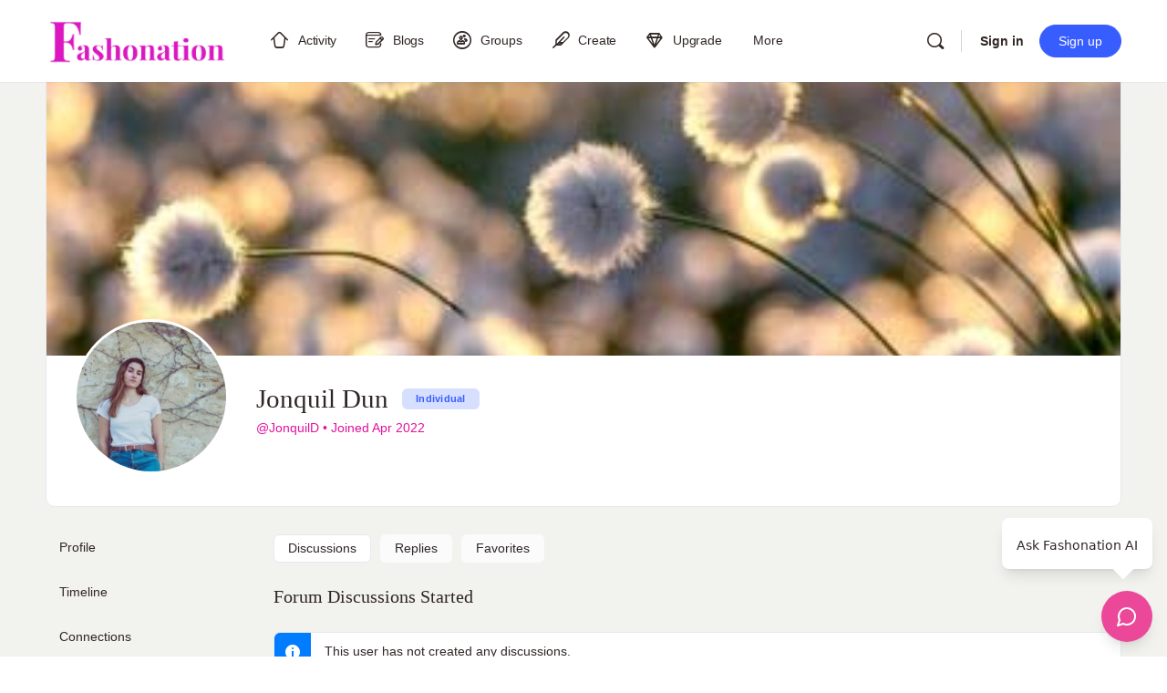

--- FILE ---
content_type: text/html; charset=UTF-8
request_url: https://fashonation.com/members/imano/forums/
body_size: 33650
content:
<!doctype html><html dir="ltr" lang="en-US" prefix="og: https://ogp.me/ns#"><head><script data-no-optimize="1">var litespeed_docref=sessionStorage.getItem("litespeed_docref");litespeed_docref&&(Object.defineProperty(document,"referrer",{get:function(){return litespeed_docref}}),sessionStorage.removeItem("litespeed_docref"));</script> <meta charset="UTF-8"><link rel="profile" href="https://gmpg.org/xfn/11"><title>Members | Fashonation</title> <script type="text/html" id="tmpl-bb-link-preview"><% if ( link_scrapping ) { %>
	<% if ( link_loading ) { %>
		<span class="bb-url-scrapper-loading bb-ajax-loader"><i class="bb-icon-l bb-icon-spinner animate-spin"></i>Loading preview...</span>
	<% } %>
	<% if ( link_success || link_error ) { %>
		<a title="Cancel Preview" href="#" id="bb-close-link-suggestion">Remove Preview</a>
		<div class="bb-link-preview-container">

			<% if ( link_images && link_images.length && link_success && ! link_error && '' !== link_image_index ) { %>
				<div id="bb-url-scrapper-img-holder">
					<div class="bb-link-preview-image">
						<div class="bb-link-preview-image-cover">
							<img src="<%= link_images[link_image_index] %>"/>
						</div>
						<div class="bb-link-preview-icons">
							<%
							if ( link_images.length > 1 ) { %>
								<a data-bp-tooltip-pos="up" data-bp-tooltip="Change image" href="#" class="icon-exchange toolbar-button bp-tooltip" id="icon-exchange"><i class="bb-icon-l bb-icon-exchange"></i></a>
							<% } %>
							<% if ( link_images.length ) { %>
								<a data-bp-tooltip-pos="up" data-bp-tooltip="Remove image" href="#" class="icon-image-slash toolbar-button bp-tooltip" id="bb-link-preview-remove-image"><i class="bb-icon-l bb-icon-image-slash"></i></a>
							<% } %>
							<a data-bp-tooltip-pos="up" data-bp-tooltip="Confirm" class="toolbar-button bp-tooltip" href="#" id="bb-link-preview-select-image">
								<i class="bb-icon-check bb-icon-l"></i>
							</a>
						</div>
					</div>
					<% if ( link_images.length > 1 ) { %>
						<div class="bb-url-thumb-nav">
							<button type="button" id="bb-url-prevPicButton"><span class="bb-icon-l bb-icon-angle-left"></span></button>
							<button type="button" id="bb-url-nextPicButton"><span class="bb-icon-l bb-icon-angle-right"></span></button>
							<div id="bb-url-scrapper-img-count">
								Image <%= link_image_index + 1 %>&nbsp;of&nbsp;<%= link_images.length %>
							</div>
						</div>
					<% } %>
				</div>
			<% } %>

			<% if ( link_success && ! link_error && link_url ) { %>
				<div class="bb-link-preview-info">
					<% var a = document.createElement('a');
						a.href = link_url;
						var hostname = a.hostname;
						var domainName = hostname.replace('www.', '' );
					%>

					<% if ( 'undefined' !== typeof link_title && link_title.trim() && link_description ) { %>
						<p class="bb-link-preview-link-name"><%= domainName %></p>
					<% } %>

					<% if ( link_success && ! link_error ) { %>
						<p class="bb-link-preview-title"><%= link_title %></p>
					<% } %>

					<% if ( link_success && ! link_error ) { %>
						<div class="bb-link-preview-excerpt"><p><%= link_description %></p></div>
					<% } %>
				</div>
			<% } %>
			<% if ( link_error && ! link_success ) { %>
				<div id="bb-url-error" class="bb-url-error"><%= link_error_msg %></div>
			<% } %>
		</div>
	<% } %>
<% } %></script> <script type="text/html" id="tmpl-profile-card-popup"><div id="profile-card" class="bb-profile-card bb-popup-card" data-bp-item-id="" data-bp-item-component="members">

		<div class="skeleton-card">
			<div class="skeleton-card-body">
				<div class="skeleton-card-avatar bb-loading-bg"></div>
				<div class="skeleton-card-entity">
					<div class="skeleton-card-type bb-loading-bg"></div>
					<div class="skeleton-card-heading bb-loading-bg"></div>
					<div class="skeleton-card-meta bb-loading-bg"></div>
				</div>
			</div>
						<div class="skeleton-card-footer skeleton-footer-plain">
				<div class="skeleton-card-button bb-loading-bg"></div>
				<div class="skeleton-card-button bb-loading-bg"></div>
				<div class="skeleton-card-button bb-loading-bg"></div>
			</div>
		</div>

		<div class="bb-card-content">
			<div class="bb-card-body">
				<div class="bb-card-avatar">
					<span class="card-profile-status"></span>
					<img src="" alt="">
				</div>
				<div class="bb-card-entity">
					<div class="bb-card-profile-type"></div>
					<h4 class="bb-card-heading"></h4>
					<div class="bb-card-meta">
						<span class="card-meta-item card-meta-joined">Joined <span></span></span>
						<span class="card-meta-item card-meta-last-active"></span>
													<span class="card-meta-item card-meta-followers"></span>
												</div>
				</div>
			</div>
			<div class="bb-card-footer">
								<div class="bb-card-action bb-card-action-outline">
					<a href="" class="card-button card-button-profile">View Profile</a>
				</div>
			</div>
		</div>

	</div></script> <script type="text/html" id="tmpl-group-card-popup"><div id="group-card" class="bb-group-card bb-popup-card" data-bp-item-id="" data-bp-item-component="groups">

		<div class="skeleton-card">
			<div class="skeleton-card-body">
				<div class="skeleton-card-avatar bb-loading-bg"></div>
				<div class="skeleton-card-entity">
					<div class="skeleton-card-heading bb-loading-bg"></div>
					<div class="skeleton-card-meta bb-loading-bg"></div>
				</div>
			</div>
						<div class="skeleton-card-footer skeleton-footer-plain">
				<div class="skeleton-card-button bb-loading-bg"></div>
				<div class="skeleton-card-button bb-loading-bg"></div>
			</div>
		</div>

		<div class="bb-card-content">
			<div class="bb-card-body">
				<div class="bb-card-avatar">
					<img src="" alt="">
				</div>
				<div class="bb-card-entity">
					<h4 class="bb-card-heading"></h4>
					<div class="bb-card-meta">
						<span class="card-meta-item card-meta-status"></span>
						<span class="card-meta-item card-meta-type"></span>
						<span class="card-meta-item card-meta-last-active"></span>
					</div>
					<div class="card-group-members">
						<span class="bs-group-members"></span>
					</div>
				</div>
			</div>
			<div class="bb-card-footer">
								<div class="bb-card-action bb-card-action-outline">
					<a href="" class="card-button card-button-group">View Group</a>
				</div>
			</div>
		</div>

	</div></script> <meta name="robots" content="noindex, max-snippet:-1, max-image-preview:large, max-video-preview:-1" /><link rel="canonical" href="https://fashonation.com/members/" /><meta name="generator" content="All in One SEO Pro (AIOSEO) 4.9.3" /><meta name="p:domain_verify" content="5382f20c09c7d11b5c19bec08795c684"/><meta property="og:locale" content="en_US" /><meta property="og:site_name" content="Fashonation | Fashion Social I Fashion Articles I Fashion News" /><meta property="og:type" content="article" /><meta property="og:title" content="Members | Fashonation" /><meta property="og:url" content="https://fashonation.com/members/" /><meta property="og:image" content="https://media.fashonation.com/wp-content/uploads/2023/10/14110511/fashonation-logo-transparent.png" /><meta property="og:image:secure_url" content="https://media.fashonation.com/wp-content/uploads/2023/10/14110511/fashonation-logo-transparent.png" /><meta property="article:published_time" content="1970-01-01T00:00:00+00:00" /><meta property="article:modified_time" content="1970-01-01T00:00:00+00:00" /><meta property="article:publisher" content="https://www.facebook.com/OurFashionPassionTeam" /><meta name="twitter:card" content="summary" /><meta name="twitter:site" content="@OurFashionPass1" /><meta name="twitter:title" content="Members | Fashonation" /><meta name="twitter:creator" content="@OurFashionPass1" /><meta name="twitter:image" content="https://media.fashonation.com/wp-content/uploads/2023/10/14110511/fashonation-logo-transparent.png" /> <script type="application/ld+json" class="aioseo-schema">{"@context":"https:\/\/schema.org","@graph":[{"@type":"BreadcrumbList","@id":"https:\/\/fashonation.com\/members\/#breadcrumblist","itemListElement":[{"@type":"ListItem","@id":"https:\/\/fashonation.com#listItem","position":1,"name":"Home","item":"https:\/\/fashonation.com"}]},{"@type":"Organization","@id":"https:\/\/fashonation.com\/#organization","name":"Fashonation Inc","description":"Fashion Social I Fashion Articles I Fashion News","url":"https:\/\/fashonation.com\/","email":"support@fashonation.com","telephone":"+12038260572","foundingDate":"2021-04-30","numberOfEmployees":{"@type":"QuantitativeValue","value":10},"logo":{"@type":"ImageObject","url":"https:\/\/media.fashonation.com\/wp-content\/uploads\/2023\/10\/14110511\/fashonation-logo-transparent.png","@id":"https:\/\/fashonation.com\/members\/#organizationLogo"},"image":{"@id":"https:\/\/fashonation.com\/members\/#organizationLogo"},"sameAs":["https:\/\/www.facebook.com\/OurFashionPassionTeam","https:\/\/twitter.com\/OurFashionPass1","https:\/\/www.instagram.com\/ourfashionpassionusa\/","https:\/\/www.pinterest.com\/ourfashionpassion\/","https:\/\/www.youtube.com\/channel\/UC805UHzuxgGBg3ae0s_tO2w","https:\/\/www.linkedin.com\/company\/our-fashion-passion"]},{"@type":"WebPage","@id":"https:\/\/fashonation.com\/members\/#webpage","url":"https:\/\/fashonation.com\/members\/","name":"Members | Fashonation","inLanguage":"en-US","isPartOf":{"@id":"https:\/\/fashonation.com\/#website"},"breadcrumb":{"@id":"https:\/\/fashonation.com\/members\/#breadcrumblist"}},{"@type":"WebSite","@id":"https:\/\/fashonation.com\/#website","url":"https:\/\/fashonation.com\/","name":"Fashonation","alternateName":"Fashonation Social","description":"Fashion Social I Fashion Articles I Fashion News","inLanguage":"en-US","publisher":{"@id":"https:\/\/fashonation.com\/#organization"}}]}</script> <link rel='dns-prefetch' href='//cdn.onesignal.com' /><link rel='dns-prefetch' href='//player.vimeo.com' /><link rel='dns-prefetch' href='//www.youtube.com' /><link rel='dns-prefetch' href='//use.fontawesome.com' /><link rel='dns-prefetch' href='//fonts.googleapis.com' /><link rel='dns-prefetch' href='//assets.fashonation.com' /><link rel='preconnect' href='https://fonts.gstatic.com' crossorigin /><link rel="alternate" type="application/rss+xml" title="Fashonation &raquo; Feed" href="https://fashonation.com/feed/" /><link rel="alternate" type="application/rss+xml" title="Fashonation &raquo; Comments Feed" href="https://fashonation.com/comments/feed/" /><link rel="alternate" title="oEmbed (JSON)" type="application/json+oembed" href="https://fashonation.com/wp-json/oembed/1.0/embed?url=https%3A%2F%2Ffashonation.com%2F" /><link rel="alternate" title="oEmbed (XML)" type="text/xml+oembed" href="https://fashonation.com/wp-json/oembed/1.0/embed?url=https%3A%2F%2Ffashonation.com%2F&#038;format=xml" />
<script id="ourfa-ready" type="litespeed/javascript">window.advanced_ads_ready=function(e,a){a=a||"complete";var d=function(e){return"interactive"===a?"loading"!==e:"complete"===e};d(document.readyState)?e():document.addEventListener("readystatechange",(function(a){d(a.target.readyState)&&e()}),{once:"interactive"===a})},window.advanced_ads_ready_queue=window.advanced_ads_ready_queue||[]</script> <style id='wp-img-auto-sizes-contain-inline-css' type='text/css'>img:is([sizes=auto i],[sizes^="auto," i]){contain-intrinsic-size:3000px 1500px}
/*# sourceURL=wp-img-auto-sizes-contain-inline-css */</style><link rel='stylesheet' id='bp-nouveau-icons-map-css' href='https://assets.fashonation.com/wp-content/plugins/buddyboss-platform/bp-templates/bp-nouveau/icons/css/icons-map.min.css?ver=2.17.0' type='text/css' media='all' /><link rel='stylesheet' id='bp-nouveau-bb-icons-css' href='https://assets.fashonation.com/wp-content/plugins/buddyboss-platform/bp-templates/bp-nouveau/icons/css/bb-icons.min.css?ver=1.0.8' type='text/css' media='all' /><link rel='stylesheet' id='dashicons-css' href='https://assets.fashonation.com/wp-includes/css/dashicons.min.css?ver=6.9' type='text/css' media='all' /><link rel='stylesheet' id='bp-nouveau-css' href='https://assets.fashonation.com/wp-content/plugins/buddyboss-platform/bp-templates/bp-nouveau/css/buddypress.min.css?ver=2.17.0' type='text/css' media='all' /><style id='bp-nouveau-inline-css' type='text/css'>#buddypress #header-cover-image {
				height: 225px;
				background-image: url(https://media.fashonation.com/wp-content/uploads/buddypress/members/18653/cover-image/6264331c9436e-bp-cover-image.jpeg);
			}
		
.list-wrap .bs-group-cover a:before{ background:unset; }
/*# sourceURL=bp-nouveau-inline-css */</style><link rel='stylesheet' id='buddyboss_legacy-css' href='https://assets.fashonation.com/wp-content/themes/buddyboss-theme/inc/plugins/buddyboss-menu-icons/vendor/kucrut/icon-picker/css/types/buddyboss_legacy.css?ver=1.0' type='text/css' media='all' /><style id='classic-theme-styles-inline-css' type='text/css'>/*! This file is auto-generated */
.wp-block-button__link{color:#fff;background-color:#32373c;border-radius:9999px;box-shadow:none;text-decoration:none;padding:calc(.667em + 2px) calc(1.333em + 2px);font-size:1.125em}.wp-block-file__button{background:#32373c;color:#fff;text-decoration:none}
/*# sourceURL=/wp-includes/css/classic-themes.min.css */</style><link rel='stylesheet' id='aioseo/css/src/vue/standalone/blocks/table-of-contents/global.scss-css' href='https://assets.fashonation.com/wp-content/plugins/all-in-one-seo-pack-pro/dist/Pro/assets/css/table-of-contents/global.e90f6d47.css?ver=4.9.3' type='text/css' media='all' /><link rel='stylesheet' id='aioseo/css/src/vue/standalone/blocks/pro/recipe/global.scss-css' href='https://assets.fashonation.com/wp-content/plugins/all-in-one-seo-pack-pro/dist/Pro/assets/css/recipe/global.67a3275f.css?ver=4.9.3' type='text/css' media='all' /><link rel='stylesheet' id='aioseo/css/src/vue/standalone/blocks/pro/product/global.scss-css' href='https://assets.fashonation.com/wp-content/plugins/all-in-one-seo-pack-pro/dist/Pro/assets/css/product/global.61066cfb.css?ver=4.9.3' type='text/css' media='all' /><link rel='stylesheet' id='bb_theme_block-buddypanel-style-css-css' href='https://assets.fashonation.com/wp-content/themes/buddyboss-theme/blocks/buddypanel/build/style-buddypanel.css?ver=0d3f6dc312fb857c6779' type='text/css' media='all' /><style id='global-styles-inline-css' type='text/css'>:root{--wp--preset--aspect-ratio--square: 1;--wp--preset--aspect-ratio--4-3: 4/3;--wp--preset--aspect-ratio--3-4: 3/4;--wp--preset--aspect-ratio--3-2: 3/2;--wp--preset--aspect-ratio--2-3: 2/3;--wp--preset--aspect-ratio--16-9: 16/9;--wp--preset--aspect-ratio--9-16: 9/16;--wp--preset--color--black: #000000;--wp--preset--color--cyan-bluish-gray: #abb8c3;--wp--preset--color--white: #ffffff;--wp--preset--color--pale-pink: #f78da7;--wp--preset--color--vivid-red: #cf2e2e;--wp--preset--color--luminous-vivid-orange: #ff6900;--wp--preset--color--luminous-vivid-amber: #fcb900;--wp--preset--color--light-green-cyan: #7bdcb5;--wp--preset--color--vivid-green-cyan: #00d084;--wp--preset--color--pale-cyan-blue: #8ed1fc;--wp--preset--color--vivid-cyan-blue: #0693e3;--wp--preset--color--vivid-purple: #9b51e0;--wp--preset--gradient--vivid-cyan-blue-to-vivid-purple: linear-gradient(135deg,rgb(6,147,227) 0%,rgb(155,81,224) 100%);--wp--preset--gradient--light-green-cyan-to-vivid-green-cyan: linear-gradient(135deg,rgb(122,220,180) 0%,rgb(0,208,130) 100%);--wp--preset--gradient--luminous-vivid-amber-to-luminous-vivid-orange: linear-gradient(135deg,rgb(252,185,0) 0%,rgb(255,105,0) 100%);--wp--preset--gradient--luminous-vivid-orange-to-vivid-red: linear-gradient(135deg,rgb(255,105,0) 0%,rgb(207,46,46) 100%);--wp--preset--gradient--very-light-gray-to-cyan-bluish-gray: linear-gradient(135deg,rgb(238,238,238) 0%,rgb(169,184,195) 100%);--wp--preset--gradient--cool-to-warm-spectrum: linear-gradient(135deg,rgb(74,234,220) 0%,rgb(151,120,209) 20%,rgb(207,42,186) 40%,rgb(238,44,130) 60%,rgb(251,105,98) 80%,rgb(254,248,76) 100%);--wp--preset--gradient--blush-light-purple: linear-gradient(135deg,rgb(255,206,236) 0%,rgb(152,150,240) 100%);--wp--preset--gradient--blush-bordeaux: linear-gradient(135deg,rgb(254,205,165) 0%,rgb(254,45,45) 50%,rgb(107,0,62) 100%);--wp--preset--gradient--luminous-dusk: linear-gradient(135deg,rgb(255,203,112) 0%,rgb(199,81,192) 50%,rgb(65,88,208) 100%);--wp--preset--gradient--pale-ocean: linear-gradient(135deg,rgb(255,245,203) 0%,rgb(182,227,212) 50%,rgb(51,167,181) 100%);--wp--preset--gradient--electric-grass: linear-gradient(135deg,rgb(202,248,128) 0%,rgb(113,206,126) 100%);--wp--preset--gradient--midnight: linear-gradient(135deg,rgb(2,3,129) 0%,rgb(40,116,252) 100%);--wp--preset--font-size--small: 13px;--wp--preset--font-size--medium: 20px;--wp--preset--font-size--large: 36px;--wp--preset--font-size--x-large: 42px;--wp--preset--spacing--20: 0.44rem;--wp--preset--spacing--30: 0.67rem;--wp--preset--spacing--40: 1rem;--wp--preset--spacing--50: 1.5rem;--wp--preset--spacing--60: 2.25rem;--wp--preset--spacing--70: 3.38rem;--wp--preset--spacing--80: 5.06rem;--wp--preset--shadow--natural: 6px 6px 9px rgba(0, 0, 0, 0.2);--wp--preset--shadow--deep: 12px 12px 50px rgba(0, 0, 0, 0.4);--wp--preset--shadow--sharp: 6px 6px 0px rgba(0, 0, 0, 0.2);--wp--preset--shadow--outlined: 6px 6px 0px -3px rgb(255, 255, 255), 6px 6px rgb(0, 0, 0);--wp--preset--shadow--crisp: 6px 6px 0px rgb(0, 0, 0);}:where(.is-layout-flex){gap: 0.5em;}:where(.is-layout-grid){gap: 0.5em;}body .is-layout-flex{display: flex;}.is-layout-flex{flex-wrap: wrap;align-items: center;}.is-layout-flex > :is(*, div){margin: 0;}body .is-layout-grid{display: grid;}.is-layout-grid > :is(*, div){margin: 0;}:where(.wp-block-columns.is-layout-flex){gap: 2em;}:where(.wp-block-columns.is-layout-grid){gap: 2em;}:where(.wp-block-post-template.is-layout-flex){gap: 1.25em;}:where(.wp-block-post-template.is-layout-grid){gap: 1.25em;}.has-black-color{color: var(--wp--preset--color--black) !important;}.has-cyan-bluish-gray-color{color: var(--wp--preset--color--cyan-bluish-gray) !important;}.has-white-color{color: var(--wp--preset--color--white) !important;}.has-pale-pink-color{color: var(--wp--preset--color--pale-pink) !important;}.has-vivid-red-color{color: var(--wp--preset--color--vivid-red) !important;}.has-luminous-vivid-orange-color{color: var(--wp--preset--color--luminous-vivid-orange) !important;}.has-luminous-vivid-amber-color{color: var(--wp--preset--color--luminous-vivid-amber) !important;}.has-light-green-cyan-color{color: var(--wp--preset--color--light-green-cyan) !important;}.has-vivid-green-cyan-color{color: var(--wp--preset--color--vivid-green-cyan) !important;}.has-pale-cyan-blue-color{color: var(--wp--preset--color--pale-cyan-blue) !important;}.has-vivid-cyan-blue-color{color: var(--wp--preset--color--vivid-cyan-blue) !important;}.has-vivid-purple-color{color: var(--wp--preset--color--vivid-purple) !important;}.has-black-background-color{background-color: var(--wp--preset--color--black) !important;}.has-cyan-bluish-gray-background-color{background-color: var(--wp--preset--color--cyan-bluish-gray) !important;}.has-white-background-color{background-color: var(--wp--preset--color--white) !important;}.has-pale-pink-background-color{background-color: var(--wp--preset--color--pale-pink) !important;}.has-vivid-red-background-color{background-color: var(--wp--preset--color--vivid-red) !important;}.has-luminous-vivid-orange-background-color{background-color: var(--wp--preset--color--luminous-vivid-orange) !important;}.has-luminous-vivid-amber-background-color{background-color: var(--wp--preset--color--luminous-vivid-amber) !important;}.has-light-green-cyan-background-color{background-color: var(--wp--preset--color--light-green-cyan) !important;}.has-vivid-green-cyan-background-color{background-color: var(--wp--preset--color--vivid-green-cyan) !important;}.has-pale-cyan-blue-background-color{background-color: var(--wp--preset--color--pale-cyan-blue) !important;}.has-vivid-cyan-blue-background-color{background-color: var(--wp--preset--color--vivid-cyan-blue) !important;}.has-vivid-purple-background-color{background-color: var(--wp--preset--color--vivid-purple) !important;}.has-black-border-color{border-color: var(--wp--preset--color--black) !important;}.has-cyan-bluish-gray-border-color{border-color: var(--wp--preset--color--cyan-bluish-gray) !important;}.has-white-border-color{border-color: var(--wp--preset--color--white) !important;}.has-pale-pink-border-color{border-color: var(--wp--preset--color--pale-pink) !important;}.has-vivid-red-border-color{border-color: var(--wp--preset--color--vivid-red) !important;}.has-luminous-vivid-orange-border-color{border-color: var(--wp--preset--color--luminous-vivid-orange) !important;}.has-luminous-vivid-amber-border-color{border-color: var(--wp--preset--color--luminous-vivid-amber) !important;}.has-light-green-cyan-border-color{border-color: var(--wp--preset--color--light-green-cyan) !important;}.has-vivid-green-cyan-border-color{border-color: var(--wp--preset--color--vivid-green-cyan) !important;}.has-pale-cyan-blue-border-color{border-color: var(--wp--preset--color--pale-cyan-blue) !important;}.has-vivid-cyan-blue-border-color{border-color: var(--wp--preset--color--vivid-cyan-blue) !important;}.has-vivid-purple-border-color{border-color: var(--wp--preset--color--vivid-purple) !important;}.has-vivid-cyan-blue-to-vivid-purple-gradient-background{background: var(--wp--preset--gradient--vivid-cyan-blue-to-vivid-purple) !important;}.has-light-green-cyan-to-vivid-green-cyan-gradient-background{background: var(--wp--preset--gradient--light-green-cyan-to-vivid-green-cyan) !important;}.has-luminous-vivid-amber-to-luminous-vivid-orange-gradient-background{background: var(--wp--preset--gradient--luminous-vivid-amber-to-luminous-vivid-orange) !important;}.has-luminous-vivid-orange-to-vivid-red-gradient-background{background: var(--wp--preset--gradient--luminous-vivid-orange-to-vivid-red) !important;}.has-very-light-gray-to-cyan-bluish-gray-gradient-background{background: var(--wp--preset--gradient--very-light-gray-to-cyan-bluish-gray) !important;}.has-cool-to-warm-spectrum-gradient-background{background: var(--wp--preset--gradient--cool-to-warm-spectrum) !important;}.has-blush-light-purple-gradient-background{background: var(--wp--preset--gradient--blush-light-purple) !important;}.has-blush-bordeaux-gradient-background{background: var(--wp--preset--gradient--blush-bordeaux) !important;}.has-luminous-dusk-gradient-background{background: var(--wp--preset--gradient--luminous-dusk) !important;}.has-pale-ocean-gradient-background{background: var(--wp--preset--gradient--pale-ocean) !important;}.has-electric-grass-gradient-background{background: var(--wp--preset--gradient--electric-grass) !important;}.has-midnight-gradient-background{background: var(--wp--preset--gradient--midnight) !important;}.has-small-font-size{font-size: var(--wp--preset--font-size--small) !important;}.has-medium-font-size{font-size: var(--wp--preset--font-size--medium) !important;}.has-large-font-size{font-size: var(--wp--preset--font-size--large) !important;}.has-x-large-font-size{font-size: var(--wp--preset--font-size--x-large) !important;}
:where(.wp-block-post-template.is-layout-flex){gap: 1.25em;}:where(.wp-block-post-template.is-layout-grid){gap: 1.25em;}
:where(.wp-block-term-template.is-layout-flex){gap: 1.25em;}:where(.wp-block-term-template.is-layout-grid){gap: 1.25em;}
:where(.wp-block-columns.is-layout-flex){gap: 2em;}:where(.wp-block-columns.is-layout-grid){gap: 2em;}
:root :where(.wp-block-pullquote){font-size: 1.5em;line-height: 1.6;}
/*# sourceURL=global-styles-inline-css */</style><link rel='stylesheet' id='bb-pro-enqueue-scripts-css' href='https://assets.fashonation.com/wp-content/plugins/buddyboss-platform-pro/assets/css/index.min.css?ver=2.12.0' type='text/css' media='all' /><link rel='stylesheet' id='bb-access-control-css' href='https://assets.fashonation.com/wp-content/plugins/buddyboss-platform-pro/includes/access-control/assets/css/bb-access-control.min.css?ver=2.12.0' type='text/css' media='all' /><link rel='stylesheet' id='bb-polls-style-css' href='https://assets.fashonation.com/wp-content/plugins/buddyboss-platform-pro/includes/polls/assets/css/bb-polls.min.css?ver=2.12.0' type='text/css' media='all' /><link rel='stylesheet' id='bb-schedule-posts-css' href='https://assets.fashonation.com/wp-content/plugins/buddyboss-platform-pro/includes/schedule-posts/assets/css/bb-schedule-posts.min.css?ver=2.12.0' type='text/css' media='all' /><link rel='stylesheet' id='bb-activity-post-feature-image-css' href='https://assets.fashonation.com/wp-content/plugins/buddyboss-platform-pro/includes/platform-settings/activity/post-feature-image/assets/css/bb-activity-post-feature-image.min.css?ver=2.12.0' type='text/css' media='all' /><link rel='stylesheet' id='bb-cropper-css-css' href='https://assets.fashonation.com/wp-content/plugins/buddyboss-platform/bp-core/css/vendor/cropper.min.css?ver=2.17.0' type='text/css' media='all' /><link rel='stylesheet' id='bb-meprlms-frontend-css' href='https://assets.fashonation.com/wp-content/plugins/buddyboss-platform-pro/includes/integrations/meprlms/assets/css/meprlms-frontend.min.css?ver=2.17.0' type='text/css' media='all' /><link rel='stylesheet' id='bb-tutorlms-admin-css' href='https://assets.fashonation.com/wp-content/plugins/buddyboss-platform-pro/includes/integrations/tutorlms/assets/css/bb-tutorlms-admin.min.css?ver=2.17.0' type='text/css' media='all' /><link rel='stylesheet' id='bp-media-videojs-css-css' href='https://assets.fashonation.com/wp-content/plugins/buddyboss-platform/bp-core/css/vendor/video-js.min.css?ver=2.17.0' type='text/css' media='all' /><link rel='stylesheet' id='bp-medium-editor-css' href='https://assets.fashonation.com/wp-content/plugins/buddyboss-platform/bp-core/css/medium-editor.min.css?ver=2.17.0' type='text/css' media='all' /><link rel='stylesheet' id='bp-medium-editor-beagle-css' href='https://assets.fashonation.com/wp-content/plugins/buddyboss-platform/bp-core/css/medium-editor-beagle.min.css?ver=2.17.0' type='text/css' media='all' /><link rel='stylesheet' id='bp-select2-css' href='https://assets.fashonation.com/wp-content/plugins/buddyboss-platform/bp-core/css/vendor/select2.min.css?ver=2.17.0' type='text/css' media='all' /><link rel='stylesheet' id='emojionearea-css' href='https://assets.fashonation.com/wp-content/plugins/buddyboss-platform/bp-core/css/emojionearea-edited.min.css?ver=2.17.0' type='text/css' media='all' /><link rel='stylesheet' id='bp-mentions-css-css' href='https://assets.fashonation.com/wp-content/plugins/buddyboss-platform/bp-core/css/mentions.min.css?ver=2.17.0' type='text/css' media='all' /><link rel='stylesheet' id='events-manager-css' href='https://assets.fashonation.com/wp-content/plugins/events-manager/includes/css/events-manager.min.css?ver=7.2.2.1' type='text/css' media='all' /><link rel='stylesheet' id='wpa-css-css' href='https://assets.fashonation.com/wp-content/plugins/honeypot/includes/css/wpa.css?ver=2.3.04' type='text/css' media='all' /><link rel='stylesheet' id='pmpro_frontend_base-css' href='https://assets.fashonation.com/wp-content/plugins/paid-memberships-pro/css/frontend/base.css?ver=3.6.4' type='text/css' media='all' /><link rel='stylesheet' id='pmpro_frontend_variation_1-css' href='https://assets.fashonation.com/wp-content/plugins/paid-memberships-pro/css/frontend/variation_1.css?ver=3.6.4' type='text/css' media='all' /><link rel='stylesheet' id='buddyboss_appstyle-css' href='https://assets.fashonation.com/wp-content/plugins/buddyboss-app/assets/css/main.css?ver=2.2.70' type='text/css' media='all' /><link rel='stylesheet' id='bp-user-blog-medium-editor-css' href='https://assets.fashonation.com/wp-content/plugins/buddypress-user-blog/bower_components/medium-editor/dist/css/medium-editor.min.css?ver=5.23.2' type='text/css' media='all' /><link rel='stylesheet' id='bp-user-blog-medium-editor-theme-css' href='https://assets.fashonation.com/wp-content/plugins/buddypress-user-blog/bower_components/medium-editor/dist/css/themes/default.min.css?ver=5.23.2' type='text/css' media='all' /><link rel='stylesheet' id='bp-user-blog-medium-editor-insert-css' href='https://assets.fashonation.com/wp-content/plugins/buddypress-user-blog/bower_components/medium-editor-insert-plugin/dist/css/medium-editor-insert-plugin.min.css?ver=1.0.0' type='text/css' media='all' /><link rel='stylesheet' id='bp-user-blog-medium-editor-tables-css' href='https://assets.fashonation.com/wp-content/plugins/buddypress-user-blog/bower_components/medium-editor-tables/css/medium-editor-tables.min.css?ver=1.0.0' type='text/css' media='all' /><link rel='stylesheet' id='fontawesome-css' href='https://use.fontawesome.com/releases/v5.0.13/css/all.css?ver=5.0.13' type='text/css' media='all' /><link rel='stylesheet' id='bp-user-blog-main-css' href='https://assets.fashonation.com/wp-content/plugins/buddypress-user-blog/assets/css/bp-user-blog.min.css?ver=1.3.5' type='text/css' media='all' /><link rel='stylesheet' id='redux-extendify-styles-css' href='https://assets.fashonation.com/wp-content/themes/buddyboss-theme/inc/admin/framework/redux-core/assets/css/extendify-utilities.css?ver=4.4.11' type='text/css' media='all' /><link rel='stylesheet' id='elementor-icons-css' href='https://assets.fashonation.com/wp-content/plugins/elementor/assets/lib/eicons/css/elementor-icons.min.css?ver=5.45.0' type='text/css' media='all' /><link rel='stylesheet' id='elementor-frontend-css' href='https://assets.fashonation.com/wp-content/plugins/elementor/assets/css/frontend.min.css?ver=3.34.1' type='text/css' media='all' /><link rel='stylesheet' id='elementor-post-23-css' href='https://assets.fashonation.com/wp-content/uploads/elementor/css/post-23.css?ver=1768854799' type='text/css' media='all' /><link rel='stylesheet' id='bp-zoom-css' href='https://assets.fashonation.com/wp-content/plugins/buddyboss-platform-pro/includes/integrations/zoom/assets/css/bp-zoom.min.css?ver=2.12.0' type='text/css' media='all' /><link rel='stylesheet' id='buddyboss-theme-magnific-popup-css-css' href='https://assets.fashonation.com/wp-content/themes/buddyboss-theme/assets/css/vendors/magnific-popup.min.css?ver=2.17.0' type='text/css' media='all' /><link rel='stylesheet' id='buddyboss-theme-select2-css-css' href='https://assets.fashonation.com/wp-content/themes/buddyboss-theme/assets/css/vendors/select2.min.css?ver=2.17.0' type='text/css' media='all' /><link rel='stylesheet' id='buddyboss-theme-css-css' href='https://assets.fashonation.com/wp-content/themes/buddyboss-theme/assets/css/theme.min.css?ver=2.17.0' type='text/css' media='all' /><link rel='stylesheet' id='buddyboss-theme-template-css' href='https://assets.fashonation.com/wp-content/themes/buddyboss-theme/assets/css/template-v2.min.css?ver=2.17.0' type='text/css' media='all' /><link rel='stylesheet' id='buddyboss-theme-buddypress-css' href='https://assets.fashonation.com/wp-content/themes/buddyboss-theme/assets/css/buddypress.min.css?ver=2.17.0' type='text/css' media='all' /><link rel='stylesheet' id='buddyboss-theme-forums-css' href='https://assets.fashonation.com/wp-content/themes/buddyboss-theme/assets/css/bbpress.min.css?ver=2.17.0' type='text/css' media='all' /><link rel='stylesheet' id='buddyboss-theme-elementor-css' href='https://assets.fashonation.com/wp-content/themes/buddyboss-theme/assets/css/elementor.min.css?ver=2.17.0' type='text/css' media='all' /><link rel='stylesheet' id='buddyboss-theme-plugins-css' href='https://assets.fashonation.com/wp-content/themes/buddyboss-theme/assets/css/plugins.min.css?ver=2.17.0' type='text/css' media='all' /><link rel='stylesheet' id='buddyboss-theme-pmpro-css' href='https://assets.fashonation.com/wp-content/themes/buddyboss-theme/assets/css/pmpro.min.css?ver=2.17.0' type='text/css' media='all' /><link rel='stylesheet' id='bb-pro-onesignal-css-css' href='https://assets.fashonation.com/wp-content/plugins/buddyboss-platform-pro/includes/integrations/onesignal/assets/css/bb-onesignal.min.css?ver=2.12.0' type='text/css' media='all' /><link rel="preload" as="style" href="https://fonts.googleapis.com/css?family=Montserrat:500%7CPoppins:500,400&#038;subset=latin&#038;display=swap&#038;ver=1769405656" /><noscript><link rel="stylesheet" href="https://fonts.googleapis.com/css?family=Montserrat:500%7CPoppins:500,400&#038;subset=latin&#038;display=swap&#038;ver=1769405656" /></noscript><link rel='stylesheet' id='buddyboss-child-css-css' href='https://assets.fashonation.com/wp-content/themes/buddyboss-theme-child/assets/css/custom.css?ver=1.0.0' type='text/css' media='all' /><link rel='stylesheet' id='elementor-gf-local-roboto-css' href='https://assets.fashonation.com/wp-content/uploads/elementor/google-fonts/css/roboto.css?ver=1742322793' type='text/css' media='all' /><link rel='stylesheet' id='elementor-gf-local-robotoslab-css' href='https://assets.fashonation.com/wp-content/uploads/elementor/google-fonts/css/robotoslab.css?ver=1742322800' type='text/css' media='all' /><link rel='stylesheet' id='elementor-icons-shared-0-css' href='https://assets.fashonation.com/wp-content/plugins/elementor/assets/lib/font-awesome/css/fontawesome.min.css?ver=5.15.3' type='text/css' media='all' /><link rel='stylesheet' id='elementor-icons-fa-solid-css' href='https://assets.fashonation.com/wp-content/plugins/elementor/assets/lib/font-awesome/css/solid.min.css?ver=5.15.3' type='text/css' media='all' /> <script type="litespeed/javascript">window._bbssoDOMReady=function(callback){if(document.readyState==="complete"||document.readyState==="interactive"){callback()}else{document.addEventListener("DOMContentLiteSpeedLoaded",callback)}}</script><script id="bb-twemoji-js-extra" type="litespeed/javascript">var bbemojiSettings={"baseUrl":"https://s.w.org/images/core/emoji/14.0.0/72x72/","ext":".png","svgUrl":"https://s.w.org/images/core/emoji/14.0.0/svg/","svgExt":".svg"}</script> <script type="litespeed/javascript" data-src="https://assets.fashonation.com/wp-includes/js/twemoji.min.js?ver=2.17.0" id="bb-twemoji-js"></script> <script type="litespeed/javascript" data-src="https://assets.fashonation.com/wp-content/plugins/buddyboss-platform/bp-core/js/bb-emoji-loader.min.js?ver=2.17.0" id="bb-emoji-loader-js"></script> <script type="litespeed/javascript" data-src="https://assets.fashonation.com/wp-includes/js/jquery/jquery.min.js?ver=3.7.1" id="jquery-core-js"></script> <script type="litespeed/javascript" data-src="https://assets.fashonation.com/wp-includes/js/jquery/jquery-migrate.min.js?ver=3.4.1" id="jquery-migrate-js"></script> <script id="bb-reaction-js-extra" type="litespeed/javascript">var bbReactionVars={"ajax_url":"https://fashonation.com/wp-admin/admin-ajax.php"}</script> <script type="litespeed/javascript" data-src="https://assets.fashonation.com/wp-content/plugins/buddyboss-platform-pro/includes/reactions/assets/js/bb-reaction.min.js?ver=2.12.0" id="bb-reaction-js"></script> <script type="litespeed/javascript" data-src="https://assets.fashonation.com/wp-content/plugins/buddyboss-platform/bp-core/js/widget-members.min.js?ver=2.17.0" id="bp-widget-members-js"></script> <script type="litespeed/javascript" data-src="https://assets.fashonation.com/wp-content/plugins/buddyboss-platform/bp-core/js/jquery-query.min.js?ver=2.17.0" id="bp-jquery-query-js"></script> <script type="litespeed/javascript" data-src="https://assets.fashonation.com/wp-content/plugins/buddyboss-platform/bp-core/js/vendor/jquery-cookie.min.js?ver=2.17.0" id="bp-jquery-cookie-js"></script> <script type="litespeed/javascript" data-src="https://assets.fashonation.com/wp-content/plugins/buddyboss-platform/bp-core/js/vendor/jquery-scroll-to.min.js?ver=2.17.0" id="bp-jquery-scroll-to-js"></script> <script type="litespeed/javascript" data-src="https://assets.fashonation.com/wp-includes/js/jquery/ui/core.min.js?ver=1.13.3" id="jquery-ui-core-js"></script> <script type="litespeed/javascript" data-src="https://assets.fashonation.com/wp-includes/js/jquery/ui/mouse.min.js?ver=1.13.3" id="jquery-ui-mouse-js"></script> <script type="litespeed/javascript" data-src="https://assets.fashonation.com/wp-includes/js/jquery/ui/sortable.min.js?ver=1.13.3" id="jquery-ui-sortable-js"></script> <script id="bp-media-dropzone-js-extra" type="litespeed/javascript">var bp_media_dropzone={"dictDefaultMessage":"Drop files here to upload","dictFallbackMessage":"Your browser does not support drag'n'drop file uploads.","dictFallbackText":"Please use the fallback form below to upload your files like in the olden days.","dictFileTooBig":"Sorry, file size is too big ({{filesize}} MB). Max file size limit: {{maxFilesize}} MB.","dictInvalidFileType":"You can't upload files of this type.","dictResponseError":"Server responded with {{statusCode}} code.","dictCancelUpload":"Cancel upload","dictUploadCanceled":"Upload canceled.","dictCancelUploadConfirmation":"Are you sure you want to cancel this upload?","dictRemoveFile":"Remove file","dictMaxFilesExceeded":"You cannot upload more than 10 files at a time."}</script> <script type="litespeed/javascript" data-src="https://assets.fashonation.com/wp-content/plugins/buddyboss-platform/bp-core/js/vendor/dropzone.min.js?ver=2.17.0" id="bp-media-dropzone-js"></script> <script type="litespeed/javascript" data-src="https://assets.fashonation.com/wp-content/plugins/buddyboss-platform-pro/includes/integrations/meprlms/assets/js/bb-meprlms-frontend.min.js?ver=2.17.0" id="bb-meprlms-frontend-js"></script> <script id="bb-tutorlms-admin-js-extra" type="litespeed/javascript">var bbTutorLMSVars={"ajax_url":"https://fashonation.com/wp-admin/admin-ajax.php","select_course_placeholder":"Start typing a course name to associate with this group."}</script> <script type="litespeed/javascript" data-src="https://assets.fashonation.com/wp-content/plugins/buddyboss-platform-pro/includes/integrations/tutorlms/assets/js/bb-tutorlms-admin.min.js?ver=2.17.0" id="bb-tutorlms-admin-js"></script> <script type="litespeed/javascript" data-src="https://assets.fashonation.com/wp-content/plugins/buddyboss-platform/bp-core/js/vendor/magnific-popup.js?ver=2.17.0" id="bp-nouveau-magnific-popup-js"></script> <script type="litespeed/javascript" data-src="https://assets.fashonation.com/wp-content/plugins/buddyboss-platform/bp-core/js/vendor/exif.js?ver=2.17.0" id="bp-exif-js"></script> <script type="litespeed/javascript" data-src="https://assets.fashonation.com/wp-content/plugins/buddyboss-platform/bp-core/js/vendor/video.min.js?ver=2.17.0" id="bp-media-videojs-js"></script> <script type="litespeed/javascript" data-src="https://assets.fashonation.com/wp-content/plugins/buddyboss-platform/bp-core/js/vendor/videojs-seek-buttons.min.js?ver=2.17.0" id="bp-media-videojs-seek-buttons-js"></script> <script type="litespeed/javascript" data-src="https://assets.fashonation.com/wp-content/plugins/buddyboss-platform/bp-core/js/vendor/flv.js?ver=2.17.0" id="bp-media-videojs-flv-js"></script> <script type="litespeed/javascript" data-src="https://assets.fashonation.com/wp-content/plugins/buddyboss-platform/bp-core/js/vendor/videojs-flash.js?ver=2.17.0" id="bp-media-videojs-flash-js"></script> <script type="litespeed/javascript" data-src="https://assets.fashonation.com/wp-content/plugins/buddyboss-platform/bp-groups/js/widget-groups.min.js?ver=2.17.0" id="groups_widget_groups_list-js-js"></script> <script type="litespeed/javascript" data-src="https://assets.fashonation.com/wp-content/plugins/buddyboss-platform/bp-core/js/vendor/medium-editor.min.js?ver=2.17.0" id="bp-medium-editor-js"></script> <script id="bp-select2-js-extra" type="litespeed/javascript">var bp_select2={"i18n":{"errorLoading":"The results could not be loaded.","inputTooLong":"Please delete %% character","inputTooShort":"Please enter %% or more characters","loadingMore":"Loading more results\u2026","maximumSelected":"You can only select %% item","noResults":"No results found","searching":"Searching\u2026","removeAllItems":"Remove all items","msginputTooShort":"Start typing to find members"}}</script> <script type="litespeed/javascript" data-src="https://assets.fashonation.com/wp-content/plugins/buddyboss-platform/bp-core/js/vendor/select2.min.js?ver=2.17.0" id="bp-select2-js"></script> <script type="litespeed/javascript" data-src="https://assets.fashonation.com/wp-includes/js/jquery/ui/datepicker.min.js?ver=1.13.3" id="jquery-ui-datepicker-js"></script> <script id="jquery-ui-datepicker-js-after" type="litespeed/javascript">jQuery(function(jQuery){jQuery.datepicker.setDefaults({"closeText":"Close","currentText":"Today","monthNames":["January","February","March","April","May","June","July","August","September","October","November","December"],"monthNamesShort":["Jan","Feb","Mar","Apr","May","Jun","Jul","Aug","Sep","Oct","Nov","Dec"],"nextText":"Next","prevText":"Previous","dayNames":["Sunday","Monday","Tuesday","Wednesday","Thursday","Friday","Saturday"],"dayNamesShort":["Sun","Mon","Tue","Wed","Thu","Fri","Sat"],"dayNamesMin":["S","M","T","W","T","F","S"],"dateFormat":"MM d, yy","firstDay":1,"isRTL":!1})})</script> <script type="litespeed/javascript" data-src="https://assets.fashonation.com/wp-includes/js/jquery/ui/resizable.min.js?ver=1.13.3" id="jquery-ui-resizable-js"></script> <script type="litespeed/javascript" data-src="https://assets.fashonation.com/wp-includes/js/jquery/ui/draggable.min.js?ver=1.13.3" id="jquery-ui-draggable-js"></script> <script type="litespeed/javascript" data-src="https://assets.fashonation.com/wp-includes/js/jquery/ui/controlgroup.min.js?ver=1.13.3" id="jquery-ui-controlgroup-js"></script> <script type="litespeed/javascript" data-src="https://assets.fashonation.com/wp-includes/js/jquery/ui/checkboxradio.min.js?ver=1.13.3" id="jquery-ui-checkboxradio-js"></script> <script type="litespeed/javascript" data-src="https://assets.fashonation.com/wp-includes/js/jquery/ui/button.min.js?ver=1.13.3" id="jquery-ui-button-js"></script> <script type="litespeed/javascript" data-src="https://assets.fashonation.com/wp-includes/js/jquery/ui/dialog.min.js?ver=1.13.3" id="jquery-ui-dialog-js"></script> <script id="events-manager-js-extra" type="litespeed/javascript">var EM={"ajaxurl":"https://fashonation.com/wp-admin/admin-ajax.php","locationajaxurl":"https://fashonation.com/wp-admin/admin-ajax.php?action=locations_search","firstDay":"1","locale":"en","dateFormat":"yy-mm-dd","ui_css":"https://fashonation.com/wp-content/plugins/events-manager/includes/css/jquery-ui/build.min.css","show24hours":"0","is_ssl":"1","autocomplete_limit":"10","calendar":{"breakpoints":{"small":560,"medium":908,"large":!1}},"phone":"","datepicker":{"format":"Y-m-d"},"search":{"breakpoints":{"small":650,"medium":850,"full":!1}},"url":"https://fashonation.com/wp-content/plugins/events-manager","assets":{"input.em-uploader":{"js":{"em-uploader":{"url":"https://fashonation.com/wp-content/plugins/events-manager/includes/js/em-uploader.js?v=7.2.2.1","event":"em_uploader_ready"}}},".em-event-editor":{"js":{"event-editor":{"url":"https://fashonation.com/wp-content/plugins/events-manager/includes/js/events-manager-event-editor.js?v=7.2.2.1","event":"em_event_editor_ready"}},"css":{"event-editor":"https://fashonation.com/wp-content/plugins/events-manager/includes/css/events-manager-event-editor.min.css?v=7.2.2.1"}},".em-recurrence-sets, .em-timezone":{"js":{"luxon":{"url":"luxon/luxon.js?v=7.2.2.1","event":"em_luxon_ready"}}},".em-booking-form, #em-booking-form, .em-booking-recurring, .em-event-booking-form":{"js":{"em-bookings":{"url":"https://fashonation.com/wp-content/plugins/events-manager/includes/js/bookingsform.js?v=7.2.2.1","event":"em_booking_form_js_loaded"}}},"#em-opt-archetypes":{"js":{"archetypes":"https://fashonation.com/wp-content/plugins/events-manager/includes/js/admin-archetype-editor.js?v=7.2.2.1","archetypes_ms":"https://fashonation.com/wp-content/plugins/events-manager/includes/js/admin-archetypes.js?v=7.2.2.1","qs":"qs/qs.js?v=7.2.2.1"}}},"cached":"1","bookingInProgress":"Please wait while the booking is being submitted.","tickets_save":"Save Ticket","bookingajaxurl":"https://fashonation.com/wp-admin/admin-ajax.php","bookings_export_save":"Export Bookings","bookings_settings_save":"Save Settings","booking_delete":"Are you sure you want to delete?","booking_offset":"30","bookings":{"submit_button":{"text":{"default":"Submit Booking","free":"Submit Booking","payment":"Submit Booking","processing":"Processing ..."}},"update_listener":""},"bb_full":"Sold Out","bb_book":"Book Now","bb_booking":"Booking...","bb_booked":"Booking Submitted","bb_error":"Booking Error. Try again?","bb_cancel":"Cancel","bb_canceling":"Canceling...","bb_cancelled":"Cancelled","bb_cancel_error":"Cancellation Error. Try again?","txt_search":"Search","txt_searching":"Searching...","txt_loading":"Loading...","event_detach_warning":"Are you sure you want to detach this event? By doing so, this event will be independent of the recurring set of events.","delete_recurrence_warning":"Are you sure you want to delete all recurrences of this event? All events will be moved to trash.","disable_bookings_warning":"Are you sure you want to disable bookings? If you do this and save, you will lose all previous bookings. If you wish to prevent further bookings, reduce the number of spaces available to the amount of bookings you currently have","booking_warning_cancel":"Are you sure you want to cancel your booking?"}</script> <script type="litespeed/javascript" data-src="https://assets.fashonation.com/wp-content/plugins/events-manager/includes/js/events-manager.js?ver=7.2.2.1" id="events-manager-js"></script> <script id="advanced-ads-advanced-js-js-extra" type="litespeed/javascript">var advads_options={"blog_id":"1","privacy":{"enabled":!1,"state":"not_needed"}}</script> <script type="litespeed/javascript" data-src="https://assets.fashonation.com/wp-content/plugins/advanced-ads/public/assets/js/advanced.min.js?ver=2.0.16" id="advanced-ads-advanced-js-js"></script> <script id="advanced_ads_pro/visitor_conditions-js-extra" type="litespeed/javascript">var advanced_ads_pro_visitor_conditions={"referrer_cookie_name":"advanced_ads_pro_visitor_referrer","referrer_exdays":"365","page_impr_cookie_name":"advanced_ads_page_impressions","page_impr_exdays":"3650"}</script> <script type="litespeed/javascript" data-src="https://assets.fashonation.com/wp-content/plugins/advanced-ads-pro/modules/advanced-visitor-conditions/inc/conditions.min.js?ver=3.0.8" id="advanced_ads_pro/visitor_conditions-js"></script> <script type="litespeed/javascript" data-src="https://assets.fashonation.com/wp-content/themes/buddyboss-theme-child/assets/js/custom.js?ver=1.0.0" id="buddyboss-child-js-js"></script> <link rel="https://api.w.org/" href="https://fashonation.com/wp-json/" /><link rel="alternate" title="JSON" type="application/json" href="https://fashonation.com/wp-json/wp/v2/pages/0" /><link rel="EditURI" type="application/rsd+xml" title="RSD" href="https://fashonation.com/xmlrpc.php?rsd" /><meta name="generator" content="WordPress 6.9" /> <script type="litespeed/javascript">var ajaxurl='https://fashonation.com/wp-admin/admin-ajax.php'</script> <style id="pmpro_colors">:root {
	--pmpro--color--base: #ffffff;
	--pmpro--color--contrast: #222222;
	--pmpro--color--accent: #0c3d54;
	--pmpro--color--accent--variation: hsl( 199,75%,28.5% );
	--pmpro--color--border--variation: hsl( 0,0%,91% );
}</style><style>body.groups.in-bbapp .item-body nav#object-nav {
                display: block;
            }</style><meta name="generator" content="Redux 4.4.11" /><meta name="viewport" content="width=device-width, initial-scale=1.0, maximum-scale=3.0, user-scalable=1" /><meta name="generator" content="Elementor 3.34.1; features: additional_custom_breakpoints; settings: css_print_method-external, google_font-enabled, font_display-auto">
 <script type="litespeed/javascript">!function(f,b,e,v,n,t,s){if(f.fbq)return;n=f.fbq=function(){n.callMethod?n.callMethod.apply(n,arguments):n.queue.push(arguments)};if(!f._fbq)f._fbq=n;n.push=n;n.loaded=!0;n.version='2.0';n.queue=[];t=b.createElement(e);t.async=!0;t.src=v;s=b.getElementsByTagName(e)[0];s.parentNode.insertBefore(t,s)}(window,document,'script','https://connect.facebook.net/en_US/fbevents.js');fbq('init','995582791218164');fbq('track','PageView')</script> <noscript><img height="1" width="1" style="display:none"
src="https://www.facebook.com/tr?id=995582791218164&ev=PageView&noscript=1"
/></noscript>
 <script defer data-domain="fashonation.com" src="https://plausible.io/js/script.js"></script> <meta name="p:domain_verify" content="5382f20c09c7d11b5c19bec08795c684"/> <script type="module" crossorigin src="https://chatbot-widgets.vercel.app/widgets/popup/fashionation/fashionation-popup.min.js"></script> <link rel="stylesheet" crossorigin href="https://chatbot-widgets.vercel.app/widgets/popup/fashionation/fashionation-popup.css"><meta name="facebook-domain-verification" content="wr2qv3fs6nwfpumjzzdabl267s0itd" /> <script type="litespeed/javascript">var advadsCfpQueue=[];var advadsCfpAd=function(adID){if('undefined'===typeof advadsProCfp){advadsCfpQueue.push(adID)}else{advadsProCfp.addElement(adID)}}</script> <style>.e-con.e-parent:nth-of-type(n+4):not(.e-lazyloaded):not(.e-no-lazyload),
				.e-con.e-parent:nth-of-type(n+4):not(.e-lazyloaded):not(.e-no-lazyload) * {
					background-image: none !important;
				}
				@media screen and (max-height: 1024px) {
					.e-con.e-parent:nth-of-type(n+3):not(.e-lazyloaded):not(.e-no-lazyload),
					.e-con.e-parent:nth-of-type(n+3):not(.e-lazyloaded):not(.e-no-lazyload) * {
						background-image: none !important;
					}
				}
				@media screen and (max-height: 640px) {
					.e-con.e-parent:nth-of-type(n+2):not(.e-lazyloaded):not(.e-no-lazyload),
					.e-con.e-parent:nth-of-type(n+2):not(.e-lazyloaded):not(.e-no-lazyload) * {
						background-image: none !important;
					}
				}</style><link rel="alternate" type="application/rss+xml" title="Fashonation | Jonquil Dun | Activity RSS Feed" href="" /><link rel="alternate" type="application/rss+xml" title="Fashonation | Site Wide Activity RSS Feed" href="https://fashonation.com/activity/feed/" /><link rel='canonical' href='https://fashonation.com/members/imano/forums/' /><link rel="icon" href="https://media.fashonation.com/wp-content/uploads/2023/09/20205325/cropped-Fashonation-Favicon-Transparent-1.png" sizes="32x32" /><link rel="icon" href="https://media.fashonation.com/wp-content/uploads/2023/09/20205325/cropped-Fashonation-Favicon-Transparent-1.png" sizes="192x192" /><link rel="apple-touch-icon" href="https://media.fashonation.com/wp-content/uploads/2023/09/20205325/cropped-Fashonation-Favicon-Transparent-1.png" /><meta name="msapplication-TileImage" content="https://media.fashonation.com/wp-content/uploads/2023/09/20205325/cropped-Fashonation-Favicon-Transparent-1.png" /><style id="buddyboss_theme-style">:root{--bb-primary-color:#E2129D;--bb-primary-color-rgb:226, 18, 157;--bb-body-background-color:#F2F2EF;--bb-body-background-color-rgb:242, 242, 239;--bb-content-background-color:#FFFFFF;--bb-content-alternate-background-color:#FBFBFC;--bb-content-border-color:#E7E9EC;--bb-content-border-color-rgb:231, 233, 236;--bb-cover-image-background-color:#E489ED;--bb-headings-color:#302625;--bb-headings-color-rgb:48, 38, 37;--bb-body-text-color:#302625;--bb-body-text-color-rgb:48, 38, 37;--bb-alternate-text-color:#E2129D;--bb-alternate-text-color-rgb:226, 18, 157;--bb-primary-button-background-regular:#385DFF;--bb-primary-button-background-hover:#1E42DD;--bb-primary-button-border-regular:#385DFF;--bb-primary-button-border-hover:#1E42DD;--bb-primary-button-text-regular:#FFFFFF;--bb-primary-button-text-regular-rgb:255, 255, 255;--bb-primary-button-text-hover:#FFFFFF;--bb-primary-button-text-hover-rgb:255, 255, 255;--bb-secondary-button-background-regular:#F2F4F5;--bb-secondary-button-background-hover:#385DFF;--bb-secondary-button-border-regular:#F2F4F5;--bb-secondary-button-border-hover:#385DFF;--bb-secondary-button-text-regular:#1E2132;--bb-secondary-button-text-hover:#FFFFFF;--bb-header-background:#FFFFFF;--bb-header-alternate-background:#F2F4F5;--bb-header-links:#302625;--bb-header-links-hover:#E2129D;--bb-header-mobile-logo-size:200px;--bb-header-height:90px;--bb-sidenav-background:#FFFFFF;--bb-sidenav-text-regular:#302625;--bb-sidenav-text-hover:#302625;--bb-sidenav-text-active:#FFFFFF;--bb-sidenav-menu-background-color-regular:#FFFFFF;--bb-sidenav-menu-background-color-hover:#F2F4F5;--bb-sidenav-menu-background-color-active:#E2129D;--bb-sidenav-count-text-color-regular:#302625;--bb-sidenav-count-text-color-hover:#FFFFFF;--bb-sidenav-count-text-color-active:#E2129D;--bb-sidenav-count-background-color-regular:#F2F4F5;--bb-sidenav-count-background-color-hover:#E2129D;--bb-sidenav-count-background-color-active:#FFFFFF;--bb-footer-background:#E0E0E0;--bb-footer-widget-background:#FFFFFF;--bb-footer-text-color:#5A5A5A;--bb-footer-menu-link-color-regular:#5A5A5A;--bb-footer-menu-link-color-hover:#385DFF;--bb-footer-menu-link-color-active:#1E2132;--bb-admin-screen-bgr-color:#FAFBFD;--bb-admin-screen-txt-color:#122B46;--bb-login-register-link-color-regular:#5A5A5A;--bb-login-register-link-color-hover:#1E42DD;--bb-login-register-button-background-color-regular:#385DFF;--bb-login-register-button-background-color-hover:#1E42DD;--bb-login-register-button-border-color-regular:#385DFF;--bb-login-register-button-border-color-hover:#1E42DD;--bb-login-register-button-text-color-regular:#FFFFFF;--bb-login-register-button-text-color-hover:#FFFFFF;--bb-label-background-color:#D7DFFF;--bb-label-text-color:#385DFF;--bb-tooltip-background:#E2129D;--bb-tooltip-background-rgb:226, 18, 157;--bb-tooltip-color:#FFFFFF;--bb-default-notice-color:#007CFF;--bb-default-notice-color-rgb:0, 124, 255;--bb-success-color:#1CD991;--bb-success-color-rgb:28, 217, 145;--bb-warning-color:#F7BA45;--bb-warning-color-rgb:247, 186, 69;--bb-danger-color:#EF3E46;--bb-danger-color-rgb:239, 62, 70;--bb-login-custom-heading-color:#FFFFFF;--bb-button-radius:100px;--bb-block-radius:10px;--bb-option-radius:5px;--bb-block-radius-inner:6px;--bb-input-radius:6px;--bb-label-type-radius:6px;--bb-checkbox-radius:5.4px;--bb-primary-button-focus-shadow:0px 0px 1px 2px rgba(0, 0, 0, 0.05), inset 0px 0px 0px 2px rgba(0, 0, 0, 0.08);--bb-secondary-button-focus-shadow:0px 0px 1px 2px rgba(0, 0, 0, 0.05), inset 0px 0px 0px 2px rgba(0, 0, 0, 0.08);--bb-outline-button-focus-shadow:0px 0px 1px 2px rgba(0, 0, 0, 0.05), inset 0px 0px 0px 2px rgba(0, 0, 0, 0.08);--bb-input-focus-shadow:0px 0px 0px 2px rgba(var(--bb-primary-color-rgb), 0.1);--bb-input-focus-border-color:var(--bb-primary-color);--bb-widget-title-text-transform:none;}h1 { line-height:1.2; }h2 { line-height:1.2; }h3 { line-height:1.4; }h4 { line-height:1.4; }h5 { line-height:1.4; }h6 { line-height:1.4; }.bb-style-primary-bgr-color {background-color:#E2129D;}.bb-style-border-radius {border-radius:100px;}#site-logo .site-title img {max-height:inherit;}.site-header-container .site-branding {min-width:200px;}#site-logo .site-title .bb-logo img,#site-logo .site-title img.bb-logo,.buddypanel .site-title img {width:200px;}.site-title img.bb-mobile-logo {width:200px;}.site-header-container #site-logo .bb-logo img,.site-header-container #site-logo .site-title img.bb-logo,.site-title img.bb-mobile-logo {max-height:90px}.sticky-header .site-content,body.buddypress.sticky-header .site-content,.bb-buddypanel.sticky-header .site-content,.single-sfwd-quiz.bb-buddypanel.sticky-header .site-content,.single-sfwd-lessons.bb-buddypanel.sticky-header .site-content,.single-sfwd-topic.bb-buddypanel.sticky-header .site-content {padding-top:90px}.site-header .site-header-container,.header-search-wrap,.header-search-wrap input.search-field,.header-search-wrap form.search-form {height:90px;}.sticky-header .bp-feedback.bp-sitewide-notice {top:90px;}@media screen and (max-width:767px) {.bb-mobile-header {height:90px;}#learndash-content .lms-topic-sidebar-wrapper .lms-topic-sidebar-data,.lifter-topic-sidebar-wrapper .lifter-topic-sidebar-data {height:calc(90vh - 90px);}}[data-balloon]:after,[data-bp-tooltip]:after {background-color:rgba( 226,18,157,1 );box-shadow:none;}[data-balloon]:before,[data-bp-tooltip]:before {background:no-repeat url("data:image/svg+xml;charset=utf-8,%3Csvg%20xmlns%3D%22http://www.w3.org/2000/svg%22%20width%3D%2236px%22%20height%3D%2212px%22%3E%3Cpath%20fill%3D%22rgba( 226,18,157,1 )%22%20transform%3D%22rotate(0)%22%20d%3D%22M2.658,0.000%20C-13.615,0.000%2050.938,0.000%2034.662,0.000%20C28.662,0.000%2023.035,12.002%2018.660,12.002%20C14.285,12.002%208.594,0.000%202.658,0.000%20Z%22/%3E%3C/svg%3E");background-size:100% auto;}[data-bp-tooltip][data-bp-tooltip-pos="right"]:before,[data-balloon][data-balloon-pos='right']:before {background:no-repeat url("data:image/svg+xml;charset=utf-8,%3Csvg%20xmlns%3D%22http://www.w3.org/2000/svg%22%20width%3D%2212px%22%20height%3D%2236px%22%3E%3Cpath%20fill%3D%22rgba( 226,18,157,1 )%22%20transform%3D%22rotate(90 6 6)%22%20d%3D%22M2.658,0.000%20C-13.615,0.000%2050.938,0.000%2034.662,0.000%20C28.662,0.000%2023.035,12.002%2018.660,12.002%20C14.285,12.002%208.594,0.000%202.658,0.000%20Z%22/%3E%3C/svg%3E");background-size:100% auto;}[data-bp-tooltip][data-bp-tooltip-pos="left"]:before,[data-balloon][data-balloon-pos='left']:before {background:no-repeat url("data:image/svg+xml;charset=utf-8,%3Csvg%20xmlns%3D%22http://www.w3.org/2000/svg%22%20width%3D%2212px%22%20height%3D%2236px%22%3E%3Cpath%20fill%3D%22rgba( 226,18,157,1 )%22%20transform%3D%22rotate(-90 18 18)%22%20d%3D%22M2.658,0.000%20C-13.615,0.000%2050.938,0.000%2034.662,0.000%20C28.662,0.000%2023.035,12.002%2018.660,12.002%20C14.285,12.002%208.594,0.000%202.658,0.000%20Z%22/%3E%3C/svg%3E");background-size:100% auto;}[data-bp-tooltip][data-bp-tooltip-pos="down-left"]:before,[data-bp-tooltip][data-bp-tooltip-pos="down"]:before,[data-balloon][data-balloon-pos='down']:before {background:no-repeat url("data:image/svg+xml;charset=utf-8,%3Csvg%20xmlns%3D%22http://www.w3.org/2000/svg%22%20width%3D%2236px%22%20height%3D%2212px%22%3E%3Cpath%20fill%3D%22rgba( 226,18,157,1 )%22%20transform%3D%22rotate(180 18 6)%22%20d%3D%22M2.658,0.000%20C-13.615,0.000%2050.938,0.000%2034.662,0.000%20C28.662,0.000%2023.035,12.002%2018.660,12.002%20C14.285,12.002%208.594,0.000%202.658,0.000%20Z%22/%3E%3C/svg%3E");background-size:100% auto;}</style><style id="buddyboss_theme-bp-style">#buddypress #header-cover-image.has-default,#buddypress #header-cover-image.has-default .guillotine-window img,.bs-group-cover.has-default a {background-color:#E489ED;}.login-split {background-image:url(https://media.fashonation.com/wp-content/uploads/2023/09/12115334/fashonation-magazine-4.png);background-size:cover;background-position:50% 50%;}body.buddypress.register .register-section-logo img,body.buddypress.activation .activate-section-logo img {width:255px;}</style><style id="buddyboss_theme-forums-style">.bbpress .widget_display_forums > ul.bb-sidebar-forums > li a:before {border-color:#bf7c73;}.bbpress .widget_display_forums > ul.bb-sidebar-forums > li a:before {background-color:rgba( 191,124,115,0.5 );}</style><style id="buddyboss_theme-custom-style">a.bb-close-panel i {top:21px;}</style><style type="text/css" id="wp-custom-css">span[data-balloon-pos] {
    border-bottom: 0px dashed;
}

.bp-user-blog .medium-editor-toolbar .medium-editor-toolbar-actions {
    height: auto;
    background: #e2129d;
	  
}

#buddypress .medium-editor-toolbar .medium-editor-toolbar-actions button, .buddypress .medium-editor-toolbar .medium-editor-toolbar-actions button, .medium-editor-toolbar .medium-editor-toolbar-actions button {
    /* color: rgba(var(--bb-headings-color-rgb),.4); */
    color: #e3e1e1;
}

body .medium-editor-toolbar li button:hover {
    color: #fff;
    background: #b20e7b;
}
https://fashonation.com/wp-admin/post.php?post=1018904&action=edit
#buddypress .medium-editor-toolbar .medium-editor-toolbar-actions button.medium-editor-button-active, .buddypress .medium-editor-toolbar .medium-editor-toolbar-actions button.medium-editor-button-active, .medium-editor-toolbar .medium-editor-toolbar-actions button.medium-editor-button-active {
   background: #b20e7b;
}

h1, h2, h3, h4, h5, h6 {
  margin-top: 15px;
  margin-bottom: 15px;
}

.fashonation-create-notice{
  padding: 16px;
  margin: 16px 0;
  border: 1px solid #e5e5e5;
  border-left: 4px solid #db17c1;
  background: #ffffff;
  border-radius: 8px;
  font-size: 14px;
}

.fashonation-create-notice a,
.fashonation-create-notice a:visited{
  color: #db17c1 !important;
  font-weight: 700 !important;
  text-decoration: underline !important;
  background: rgba(219, 23, 193, 0.10) !important;
  padding: 2px 6px !important;
  border-radius: 4px !important;
  display: inline-block !important;
}

.fashonation-create-notice a:hover,
.fashonation-create-notice a:focus{
  background: rgba(219, 23, 193, 0.18) !important;
}</style><style id="buddyboss_theme_options-dynamic-css" title="dynamic-css" class="redux-options-output">.site-header .site-title{font-family:Montserrat;font-weight:500;font-style:normal;font-size:30px;font-display:swap;}body{font-family:Arial, Helvetica, sans-serif;font-weight:normal;font-style:normal;font-size:16px;font-display:swap;}h1{font-family:Poppins;font-weight:500;font-style:normal;font-size:34px;font-display:swap;}h2{font-family:Poppins;font-weight:400;font-style:normal;font-size:24px;font-display:swap;}h3{font-family:Poppins;font-weight:400;font-style:normal;font-size:20px;font-display:swap;}h4{font-family:Poppins;font-weight:400;font-style:normal;font-size:18px;font-display:swap;}h5{font-family:"SF UI Display";font-weight:400;font-style:normal;font-size:16px;font-display:swap;}h6{font-family:"SF UI Display";font-weight:500;font-style:normal;font-size:12px;font-display:swap;}</style><style>.time-since {
display: none;
}

.activity-date {
display: none !important;    
}

.last-activity {
    display: none;
}

.post-date {
    display: none;
}</style></head><body class="pmpro-variation_1 bbp-user-page single singular bbpress bp-user member-type-individual forums topics buddypress bp-nouveau wp-singular page-template-default page page-id-0 page-parent wp-custom-logo wp-theme-buddyboss-theme wp-child-theme-buddyboss-theme-child pmpro-body-has-access bb-reactions-mode bp-user-blog buddyboss-theme bb-template-v2 buddypanel-logo-off  header-style-1  menu-style-standard sticky-header bp-search elementor-default elementor-kit-23 elementor-page elementor-page-6 aa-prefix-ourfa- no-js"> <script type="litespeed/javascript" data-src="https://www.googletagmanager.com/gtag/js?id=G-7QJCZ5CX2N"></script> <script type="litespeed/javascript">window.dataLayer=window.dataLayer||[];function gtag(){dataLayer.push(arguments)}
gtag('js',new Date());gtag('config','G-7QJCZ5CX2N')</script> 
<noscript><iframe data-lazyloaded="1" src="about:blank" data-litespeed-src="https://www.googletagmanager.com/ns.html?id=GTM-KNZT2SP"
height="0" width="0" style="display:none;visibility:hidden"></iframe></noscript><div id="page" class="site"><header id="masthead" class="site-header site-header--bb"><div class="container site-header-container flex default-header">
<a href="#" class="bb-toggle-panel">
<i class="bb-icon-l bb-icon-sidebar"></i>
<span class="screen-reader-text">Toggle Side Panel</span>
</a><div id="site-logo" class="site-branding buddypanel_logo_display_off"><div class="site-title">
<a href="https://fashonation.com/" rel="home" aria-label="Go to Fashonation homepage">
<img data-lazyloaded="1" src="[data-uri]" width="445" height="117" data-src="https://media.fashonation.com/wp-content/uploads/2023/09/20223154/fashonation-4.png" class="bb-logo" alt="Fashonation" decoding="async" />		</a></div></div><nav id="site-navigation" class="main-navigation" data-menu-space="120"><div id="primary-navbar"><ul id="primary-menu" class="primary-menu bb-primary-overflow"><li id="menu-item-240" class="menu-item menu-item-type-post_type menu-item-object-page menu-item-240 icon-added"><a href="https://fashonation.com/activity/"><i class="_mi _before bb-icon-l buddyboss bb-icon-home" aria-hidden="true"></i><span>Activity</span></a></li><li id="menu-item-6987" class="menu-item menu-item-type-post_type menu-item-object-page menu-item-6987 icon-added"><a href="https://fashonation.com/post-archives/"><i class="_mi _before bb-icon-l buddyboss bb-icon-article" aria-hidden="true"></i><span>Blogs</span></a></li><li id="menu-item-292" class="menu-item menu-item-type-post_type menu-item-object-page menu-item-292 icon-added"><a href="https://fashonation.com/groups/"><i class="_mi _before bb-icon-l buddyboss bb-icon-brand-buddypress" aria-hidden="true"></i><span>Groups</span></a></li><li id="menu-item-969889" class="menu-item menu-item-type-custom menu-item-object-custom menu-item-969889 icon-added"><a href="https://fashonation.com/create/"><i class="_mi _before bb-icon-l buddyboss bb-icon-feather" aria-hidden="true"></i><span>Create</span></a></li><li id="menu-item-905230" class="menu-item menu-item-type-custom menu-item-object-custom menu-item-905230 icon-added"><a href="https://fashonation.com/ofp-2-0/"><i class="_mi _before bb-icon-l buddyboss bb-icon-gem" aria-hidden="true"></i><span>Upgrade</span></a></li><li id="menu-item-899776" class="menu-item menu-item-type-custom menu-item-object-custom menu-item-has-children menu-item-899776 no-icon"><a><span>More</span></a><div class='wrapper ab-submenu'><ul class='bb-sub-menu'><li id="menu-item-911082" class="menu-item menu-item-type-post_type menu-item-object-page menu-item-911082 icon-added"><a href="https://fashonation.com/dashboard/"><i class="_mi _before bb-icon-l buddyboss bb-icon-tools" aria-hidden="true"></i><span>Dashboard</span></a></li><li id="menu-item-148745" class="menu-item menu-item-type-post_type menu-item-object-page menu-item-148745 icon-added"><a href="https://fashonation.com/members/"><i class="_mi _before bb-icon-l buddyboss bb-icon-user-avatar" aria-hidden="true"></i><span>Members</span></a></li><li id="menu-item-921274" class="menu-item menu-item-type-post_type_archive menu-item-object-event menu-item-921274 icon-added"><a href="https://fashonation.com/events/"><i class="_mi _before bb-icon-l buddyboss bb-icon-calendar" aria-hidden="true"></i><span>Events</span></a></li><li id="menu-item-928142" class="menu-item menu-item-type-custom menu-item-object-custom menu-item-928142 icon-added"><a href="https://fashonation.com/members-only-discounts/"><i class="_mi _before bb-icon-l buddyboss bb-icon-coins" aria-hidden="true"></i><span>Member Discounts</span></a></li><li id="menu-item-7947" class="menu-item menu-item-type-post_type menu-item-object-page menu-item-7947 icon-added"><a href="https://fashonation.com/forums/"><i class="_mi _before bb-icon-l buddyboss bb-icon-comments-square" aria-hidden="true"></i><span>Forums</span></a></li><li id="menu-item-454304" class="menu-item menu-item-type-post_type menu-item-object-page menu-item-454304 icon-added"><a href="https://fashonation.com/fashion-news/"><i class="_mi _before bb-icon-l buddyboss bb-icon-newspaper" aria-hidden="true"></i><span>Fashion News</span></a></li><li id="menu-item-899820" class="menu-item menu-item-type-custom menu-item-object-custom menu-item-899820 icon-added"><a href="https://fashonation.com/frequently-asked-questions-faq/"><i class="_mi _before bb-icon-l buddyboss bb-icon-question" aria-hidden="true"></i><span>FAQ</span></a></li><li id="menu-item-905237" class="menu-item menu-item-type-custom menu-item-object-custom menu-item-905237 icon-added"><a href="https://fashonation.com/paid-membership"><i class="_mi _before bb-icon-l buddyboss bb-icon-user-crown" aria-hidden="true"></i><span>Pro Membership</span></a></li><li id="menu-item-7258" class="menu-item menu-item-type-post_type menu-item-object-page menu-item-7258 icon-added"><a href="https://fashonation.com/contact/"><i class="_mi _before bb-icon-l buddyboss bb-icon-at" aria-hidden="true"></i><span>Contact</span></a></li></ul></div></li></ul><div id="navbar-collapse">
<a class="more-button" href="#">
<i class="bb-icon-f bb-icon-ellipsis-h"></i>
<span class="screen-reader-text">More options</span>
</a><div class="sub-menu"><div class="wrapper"><ul id="navbar-extend" class="sub-menu-inner"></ul></div></div></div></div></nav><div id="header-aside" class="header-aside avatar"><div class="header-aside-inner">
<a href="#" class="header-search-link" data-balloon-pos="down" data-balloon="Search" aria-label="Search"><i class="bb-icon-l bb-icon-search"></i></a>
<span class="search-separator bb-separator"></span><div class="bb-header-buttons">
<a href="https://fashonation.com/login/" class="button small outline signin-button link">Sign in</a><a href="https://fashonation.com/register/" class="button small signup">Sign up</a></div></div></div></div><div class="bb-mobile-header-wrapper bb-single-icon"><div class="bb-mobile-header flex align-items-center"><div class="bb-left-panel-icon-wrap">
<a href="#" class="push-left bb-left-panel-mobile" aria-label="Open Menu"><i class="bb-icon-l bb-icon-bars"></i></a></div><div class="flex-1 mobile-logo-wrapper"><div class="site-title"><a href="https://fashonation.com/" rel="home">
<img data-lazyloaded="1" src="[data-uri]" width="445" height="117" data-src="https://media.fashonation.com/wp-content/uploads/2023/09/20223154/fashonation-4.png" class="bb-mobile-logo" alt="" decoding="async" />				</a></div></div><div class="header-aside">
<a data-balloon-pos="left" data-balloon="Search" aria-label="Search" href="#" class="push-right header-search-link"><i class="bb-icon-l bb-icon-search"></i></a></div></div><div class="header-search-wrap"><div class="container"><form role="search" method="get" class="search-form" action="https://fashonation.com/">
<label>
<span class="screen-reader-text">Search for:</span>
<input type="search" class="search-field-top" placeholder="Search" value="" name="s" />
</label></form>
<a data-balloon-pos="left" data-balloon="Close" href="#" class="close-search"><i class="bb-icon-l bb-icon-times"></i></a></div></div></div><div class="bb-mobile-panel-wrapper left light closed"><div class="bb-mobile-panel-inner"><div class="bb-mobile-panel-header"><div class="logo-wrap">
<a href="https://fashonation.com/" rel="home">
<img data-lazyloaded="1" src="[data-uri]" width="445" height="117" data-src="https://media.fashonation.com/wp-content/uploads/2023/09/20223154/fashonation-4.png" class="bb-mobile-logo" alt="" decoding="async" />					</a></div>
<a href="#" class="bb-close-panel" aria-label="Close Menu"><i class="bb-icon-l bb-icon-times"></i></a></div><nav class="main-navigation" data-menu-space="120"><ul id="menu-hhh" class="bb-primary-menu mobile-menu buddypanel-menu side-panel-menu"><li class="menu-item menu-item-type-post_type menu-item-object-page menu-item-240"><a href="https://fashonation.com/activity/"><i class="_mi _before bb-icon-l buddyboss bb-icon-home" aria-hidden="true"></i><span>Activity</span></a></li><li class="menu-item menu-item-type-post_type menu-item-object-page menu-item-6987"><a href="https://fashonation.com/post-archives/"><i class="_mi _before bb-icon-l buddyboss bb-icon-article" aria-hidden="true"></i><span>Blogs</span></a></li><li class="menu-item menu-item-type-post_type menu-item-object-page menu-item-292"><a href="https://fashonation.com/groups/"><i class="_mi _before bb-icon-l buddyboss bb-icon-brand-buddypress" aria-hidden="true"></i><span>Groups</span></a></li><li class="menu-item menu-item-type-custom menu-item-object-custom menu-item-969889"><a href="https://fashonation.com/create/"><i class="_mi _before bb-icon-l buddyboss bb-icon-feather" aria-hidden="true"></i><span>Create</span></a></li><li class="menu-item menu-item-type-custom menu-item-object-custom menu-item-905230"><a href="https://fashonation.com/ofp-2-0/"><i class="_mi _before bb-icon-l buddyboss bb-icon-gem" aria-hidden="true"></i><span>Upgrade</span></a></li><li class="menu-item menu-item-type-custom menu-item-object-custom menu-item-has-children menu-item-899776"><a>More</a><ul class="sub-menu"><li class="menu-item menu-item-type-post_type menu-item-object-page menu-item-911082"><a href="https://fashonation.com/dashboard/"><i class="_mi _before bb-icon-l buddyboss bb-icon-tools" aria-hidden="true"></i><span>Dashboard</span></a></li><li class="menu-item menu-item-type-post_type menu-item-object-page menu-item-148745"><a href="https://fashonation.com/members/"><i class="_mi _before bb-icon-l buddyboss bb-icon-user-avatar" aria-hidden="true"></i><span>Members</span></a></li><li class="menu-item menu-item-type-post_type_archive menu-item-object-event menu-item-921274"><a href="https://fashonation.com/events/"><i class="_mi _before bb-icon-l buddyboss bb-icon-calendar" aria-hidden="true"></i><span>Events</span></a></li><li class="menu-item menu-item-type-custom menu-item-object-custom menu-item-928142"><a href="https://fashonation.com/members-only-discounts/"><i class="_mi _before bb-icon-l buddyboss bb-icon-coins" aria-hidden="true"></i><span>Member Discounts</span></a></li><li class="menu-item menu-item-type-post_type menu-item-object-page menu-item-7947"><a href="https://fashonation.com/forums/"><i class="_mi _before bb-icon-l buddyboss bb-icon-comments-square" aria-hidden="true"></i><span>Forums</span></a></li><li class="menu-item menu-item-type-post_type menu-item-object-page menu-item-454304"><a href="https://fashonation.com/fashion-news/"><i class="_mi _before bb-icon-l buddyboss bb-icon-newspaper" aria-hidden="true"></i><span>Fashion News</span></a></li><li class="menu-item menu-item-type-custom menu-item-object-custom menu-item-899820"><a href="https://fashonation.com/frequently-asked-questions-faq/"><i class="_mi _before bb-icon-l buddyboss bb-icon-question" aria-hidden="true"></i><span>FAQ</span></a></li><li class="menu-item menu-item-type-custom menu-item-object-custom menu-item-905237"><a href="https://fashonation.com/paid-membership"><i class="_mi _before bb-icon-l buddyboss bb-icon-user-crown" aria-hidden="true"></i><span>Pro Membership</span></a></li><li class="menu-item menu-item-type-post_type menu-item-object-page menu-item-7258"><a href="https://fashonation.com/contact/"><i class="_mi _before bb-icon-l buddyboss bb-icon-at" aria-hidden="true"></i><span>Contact</span></a></li></ul></li></ul></nav></div></div><div class="header-search-wrap"><div class="container"><form role="search" method="get" class="search-form" action="https://fashonation.com/">
<label>
<span class="screen-reader-text">Search for:</span>
<input type="search" class="search-field-top" placeholder="Search..." value="" name="s" />
</label></form>
<a href="#" class="close-search">
<i class="bb-icon-l bb-icon-times"></i>
<span class="screen-reader-text">Close search</span>
</a></div></div></header><div id="content" class="site-content"><div class="container"><div class="bb-grid site-content-grid"><div id="primary" class="content-area bs-bp-container"><main id="main" class="site-main"><article id="post-6" class="bp_members type-bp_members post-6 page type-page status-publish hentry pmpro-has-access"><div class="entry-content"><div id="buddypress" class="buddypress-wrap individual bp-single-vert-nav bp-vertical-navs bp-dir-hori-nav"><div id="item-header" role="complementary" data-bp-item-id="18653" data-bp-item-component="members" class="users-header single-headers"><div id="cover-image-container" class="left social-networks-hide  bb-cover-image-container"><div id="header-cover-image" class="cover-large width-default has-cover-image">
<img data-lazyloaded="1" src="[data-uri]" width="391" height="280" decoding="async" class="header-cover-img" data-src="https://media.fashonation.com/wp-content/uploads/buddypress/members/18653/cover-image/6264331c9436e-bp-cover-image.jpeg"
alt=""
/></div><div id="item-header-cover-image" class="item-header-wrap bb-enable-cover-img"><div id="item-header-avatar" class="">
<span class="member-status offline" data-bb-user-id="18653" data-bb-user-presence="offline"></span><img data-lazyloaded="1" src="[data-uri]" fetchpriority="high" fetchpriority="high" decoding="async" data-src="https://media.fashonation.com/wp-content/uploads/avatars/18653/62aed511ad9e8-bpfull.jpg" class="avatar user-18653-avatar avatar-300 photo" width="300" height="300" alt="Profile photo of Jonquil Dun" /><span class="bp-member-type bb-current-member-individual">Individual</span></div><div id="item-header-content"><div class="flex"><div class="bb-user-content-wrap"><div class="flex align-items-center member-title-wrap"><h2 class="user-nicename">Jonquil Dun</h2><span class="bp-member-type bb-current-member-individual">Individual</span></div><div class="item-meta">
<span class="mention-name">@JonquilD</span>
<span class="separator">&bull;</span>
Joined Apr 2022</div><div class="flex align-items-top member-social"><div class="flex align-items-center"></div></div></div><div class="member-header-actions-wrap"></div></div></div></div></div><div class="bb-remove-connection bb-action-popup" style="display: none">
<transition name="modal"><div class="modal-mask bb-white bbm-model-wrap"><div class="modal-wrapper"><div class="modal-container"><header class="bb-model-header"><h4><span class="target_name">Remove Connection</span></h4>
<a class="bb-close-remove-connection bb-model-close-button" href="#">
<span class="bb-icon-l bb-icon-times"></span>
</a></header><div class="bb-remove-connection-content bb-action-popup-content"><p>
Are you sure you want to remove <span class="bb-user-name"></span> from your connections?</p></div><footer class="bb-model-footer flex align-items-center">
<a class="bb-close-remove-connection bb-close-action-popup" href="#">Cancel</a>
<a class="button push-right bb-confirm-remove-connection" href="#">Confirm</a></footer></div></div></div>
</transition></div></div><div class="bp-wrap "><nav class="main-navs no-ajax bp-navs single-screen-navs bb-single-main-nav vertical bb-single-main-nav--vertical users-nav" id="object-nav" role="navigation" aria-label="Primary menu"><ul><li id="xprofile-personal-li" class="bp-personal-tab">
<a href="https://fashonation.com/members/imano/profile/" id="user-xprofile" class=""><div class="bb-single-nav-item-point">Profile</div></a></li><li id="activity-personal-li" class="bp-personal-tab">
<a href="https://fashonation.com/members/imano/activity/" id="user-activity" class=""><div class="bb-single-nav-item-point">Timeline</div></a></li><li id="friends-personal-li" class="bp-personal-tab">
<a href="https://fashonation.com/members/imano/friends/" id="user-friends" class=""><div class="bb-single-nav-item-point">Connections</div></a></li><li id="groups-personal-li" class="bp-personal-tab">
<a href="https://fashonation.com/members/imano/groups/" id="user-groups" class=""><div class="bb-single-nav-item-point">Groups</div></a></li><li id="blog-personal-li" class="bp-personal-tab">
<a href="https://fashonation.com/members/imano/blog/" id="user-blog" class=""><div class="bb-single-nav-item-point">Blog</div></a></li><li id="video-personal-li" class="bp-personal-tab">
<a href="https://fashonation.com/members/imano/videos/" id="user-video" class=""><div class="bb-single-nav-item-point">Videos</div></a></li><li id="media-personal-li" class="bp-personal-tab">
<a href="https://fashonation.com/members/imano/photos/" id="user-media" class=""><div class="bb-single-nav-item-point">Photos</div></a></li><li id="forums-personal-li" class="bp-personal-tab current selected">
<a href="https://fashonation.com/members/imano/forums/" id="user-forums" class=""><div class="bb-single-nav-item-point">Forums</div></a></li><li id="events-personal-li" class="bp-personal-tab">
<a href="https://fashonation.com/members/imano/events/" id="user-events" class=""><div class="bb-single-nav-item-point">Events</div></a></li><li id="document-personal-li" class="bp-personal-tab">
<a href="https://fashonation.com/members/imano/documents/" id="user-document" class=""><div class="bb-single-nav-item-point">Documents</div></a></li></ul></nav><div class="bb-profile-grid bb-grid"><div id="item-body" class="item-body"><div class="item-body-inner"><nav class="bp-navs bp-subnavs no-ajax user-subnav bb-subnav-vert" id="subnav" role="navigation" aria-label="Sub Menu"><ul class="subnav"><li id="topics-personal-li" class="bp-personal-sub-tab current selected"  data-bp-user-scope="topics">
<a href="https://fashonation.com/members/imano/forums/" id="topics" class="">
Discussions				</a></li><li id="replies-personal-li" class="bp-personal-sub-tab"  data-bp-user-scope="replies">
<a href="https://fashonation.com/members/imano/forums/replies/" id="replies" class="">
Replies				</a></li><li id="favorites-personal-li" class="bp-personal-sub-tab"  data-bp-user-scope="favorites">
<a href="https://fashonation.com/members/imano/forums/favorites/" id="favorites" class="">
Favorites				</a></li></ul><select class="bp-navs__dropdown"><option value="https://fashonation.com/members/imano/forums/" selected>
Discussions</option><option value="https://fashonation.com/members/imano/forums/replies/" >
Replies</option><option value="https://fashonation.com/members/imano/forums/favorites/" >
Favorites</option>
</select></nav><div id="bbpress-forums"><div id="bbp-user-topics-started" class="bbp-user-topics-started"><h2 class="screen-heading topics-started-screen">Forum Discussions Started</h2><div class="bbp-user-section"><aside class="bp-feedback bp-messages info">
<span class="bp-icon" aria-hidden="true"></span><p>This user has not created any discussions.</p></aside></div></div></div></div></div></div></div></div></div></article></main></div></div></div></div><footer class="footer-bottom bb-footer style-1"><div class="container flex"><div class="footer-bottom-left"><div class="copyright">© 2026 - Fashonation,<a href="https://fashonation.com/privacy-policy/">Privacy,</a><a href="https://fashonation.com/terms-of-service/">Terms</a></div></div><div class="footer-bottom-right push-right"></div></div></footer></div><span id="bbapp-title" style="display: none;">Jonquil Dun</span><script type="litespeed/javascript">(function(){var advanced_ads_ga_UID="hhhall1954@gmail.com",advanced_ads_ga_anonymIP=!!1;window.advanced_ads_check_adblocker=function(){var t=[],n=null;function e(t){var n=window.requestAnimationFrame||window.mozRequestAnimationFrame||window.webkitRequestAnimationFrame||function(t){return setTimeout(t,16)};n.call(window,t)}return e((function(){var a=document.createElement("div");a.innerHTML="&nbsp;",a.setAttribute("class","ad_unit ad-unit text-ad text_ad pub_300x250"),a.setAttribute("style","width: 1px !important; height: 1px !important; position: absolute !important; left: 0px !important; top: 0px !important; overflow: hidden !important;"),document.body.appendChild(a),e((function(){var e,o,i=null===(e=(o=window).getComputedStyle)||void 0===e?void 0:e.call(o,a),d=null==i?void 0:i.getPropertyValue("-moz-binding");n=i&&"none"===i.getPropertyValue("display")||"string"==typeof d&&-1!==d.indexOf("about:");for(var c=0,r=t.length;c<r;c++)t[c](n);t=[]}))})),function(e){"undefined"==typeof advanced_ads_adblocker_test&&(n=!0),null!==n?e(n):t.push(e)}}(),(()=>{function t(t){this.UID=t,this.analyticsObject="function"==typeof gtag;var n=this;return this.count=function(){gtag("event","AdBlock",{event_category:"Advanced Ads",event_label:"Yes",non_interaction:!0,send_to:n.UID})},function(){if(!n.analyticsObject){var e=document.createElement("script");e.src="https://www.googletagmanager.com/gtag/js?id="+t,e.async=!0,document.body.appendChild(e),window.dataLayer=window.dataLayer||[],window.gtag=function(){dataLayer.push(arguments)},n.analyticsObject=!0,gtag("js",new Date)}var a={send_page_view:!1,transport_type:"beacon"};window.advanced_ads_ga_anonymIP&&(a.anonymize_ip=!0),gtag("config",t,a)}(),this}advanced_ads_check_adblocker((function(n){n&&new t(advanced_ads_ga_UID).count()}))})()})()</script><script type="speculationrules">{"prefetch":[{"source":"document","where":{"and":[{"href_matches":"/*"},{"not":{"href_matches":["/wp-*.php","/wp-admin/*","/wp-content/uploads/*","/wp-content/*","/wp-content/plugins/*","/wp-content/themes/buddyboss-theme-child/*","/wp-content/themes/buddyboss-theme/*","/*\\?(.+)"]}},{"not":{"selector_matches":"a[rel~=\"nofollow\"]"}},{"not":{"selector_matches":".no-prefetch, .no-prefetch a"}}]},"eagerness":"conservative"}]}</script> <script type="litespeed/javascript">(function(){let targetObjectName='EM';if(typeof window[targetObjectName]==='object'&&window[targetObjectName]!==null){Object.assign(window[targetObjectName],[])}else{console.warn('Could not merge extra data: window.'+targetObjectName+' not found or not an object.')}})()</script> <div id="content-report" class="content-report-popup moderation-popup mfp-hide"><div class="modal-mask bb-white bbm-model-wrap bbm-uploader-model-wrap"><div class="modal-wrapper"><div class="modal-container"><header class="bb-model-header"><h4>Report <span class="bp-reported-type"></span></h4>
<button title="Close (Esc)" type="button" class="mfp-close">
<span class="bb-icon-l bb-icon-times"></span>
</button></header><div class="bp-feedback bp-feedback-v2 error" id="notes-error" style="display: none;">
<span class="bp-icon" aria-hidden="true"></span><p>There was a problem reporting this post.</p></div><div class="bb-report-type-wrp"><form id="bb-report-content" action="javascript:void(0);"><div class="form-item form-item-category content">
<label for="report-category-29">
<input type="radio" id="report-category-29" name="report_category" value="29" checked>
<span>Harassment</span>
</label>
<span>Harassment or bullying behavior</span></div><div class="form-item form-item-category content">
<label for="report-category-26">
<input type="radio" id="report-category-26" name="report_category" value="26" >
<span>Inappropriate</span>
</label>
<span>Contains mature or sensitive content</span></div><div class="form-item form-item-category content">
<label for="report-category-27">
<input type="radio" id="report-category-27" name="report_category" value="27" >
<span>Misinformation</span>
</label>
<span>Contains misleading or false information</span></div><div class="form-item form-item-category content">
<label for="report-category-25">
<input type="radio" id="report-category-25" name="report_category" value="25" >
<span>Offensive</span>
</label>
<span>Contains abusive or derogatory content</span></div><div class="form-item form-item-category content">
<label for="report-category-28">
<input type="radio" id="report-category-28" name="report_category" value="28" >
<span>Suspicious</span>
</label>
<span>Contains spam, fake content or potential malware</span></div><div class="form-item">
<label for="report-category-other">
<input type="radio" id="report-category-other" name="report_category" value="other">
<span>Other</span>
</label></div><div class="form-item bp-hide">
<label for="report-note">
<span class="screen-reader-text">Report note</span><textarea id="report-note" placeholder="Enter your reason for reporting..." name="note" class="bp-other-report-cat"></textarea></label></div><footer class="bb-model-footer">
<input type="button" class="bb-cancel-report-content button" value="Cancel"/>
<button type="submit" class="report-submit button">Report</button>
<input type="hidden" name="content_id" class="bp-content-id"/>
<input type="hidden" name="content_type" class="bp-content-type"/>
<input type="hidden" name="_wpnonce" class="bp-nonce"/></footer></form><div class="bp-report-form-err"></div></div></div></div></div></div><div id="block-member" class="block-member-popup moderation-popup mfp-hide"><div class="modal-mask bb-white bbm-model-wrap bbm-uploader-model-wrap"><div class="modal-wrapper"><div class="modal-container"><header class="bb-model-header"><h4>Block Member?</h4>
<button title="Close (Esc)" type="button" class="mfp-close">
<span class="bb-icon-l bb-icon-times"></span>
</button></header><div class="bb-report-type-wrp"><p>
Please confirm you want to block this member.</p><p>
You will no longer be able to:</p><ul><li>
See blocked member&#039;s posts</li><li>
Mention this member in posts</li><li>
Invite this member to groups</li><li>
Message this member</li><li>
Add this member as a connection</li></ul><p>
<strong>Please note: </strong>
This action will also remove this member from your connections and send a report to the site admin.
Please allow a few minutes for this process to complete.</p><form id="bb-block-member" action="javascript:void(0);"><footer class="bb-model-footer">
<input type="button" class="bb-cancel-report-content button" value="Cancel"/>
<button type="submit" class="report-submit button">Confirm</button>
<input type="hidden" name="content_id" class="bp-content-id"/>
<input type="hidden" name="content_type" class="bp-content-type"/>
<input type="hidden" name="_wpnonce" class="bp-nonce"/></footer></form><div class="bp-report-form-err"></div></div></div></div></div></div><div id="reported-content" class="content-report-popup moderation-popup mfp-hide"><div class="modal-mask bb-white bbm-model-wrap bbm-uploader-model-wrap"><div class="modal-wrapper"><div class="modal-container"><header class="bb-model-header"><h4>
Report <span class="bp-reported-type"></span></h4>
<button title="Close (Esc)" type="button" class="mfp-close">
<span class="bb-icon-l bb-icon-times"></span>
</button></header><div class="bb-report-type-wrp">
You have already reported this <span class="bp-reported-type"></span>.</div></div></div></div></div>
 <script type="litespeed/javascript">var _paq=window._paq=window._paq||[];_paq.push(['trackPageView']);_paq.push(['enableLinkTracking']);(function(){var u="//matomo.ourfashionpassion.com/";_paq.push(['setTrackerUrl',u+'matomo.php']);_paq.push(['setSiteId','1']);var d=document,g=d.createElement('script'),s=d.getElementsByTagName('script')[0];g.async=!0;g.src=u+'matomo.js';s.parentNode.insertBefore(g,s)})()</script>  <script type="litespeed/javascript">const lazyloadRunObserver=()=>{const lazyloadBackgrounds=document.querySelectorAll(`.e-con.e-parent:not(.e-lazyloaded)`);const lazyloadBackgroundObserver=new IntersectionObserver((entries)=>{entries.forEach((entry)=>{if(entry.isIntersecting){let lazyloadBackground=entry.target;if(lazyloadBackground){lazyloadBackground.classList.add('e-lazyloaded')}
lazyloadBackgroundObserver.unobserve(entry.target)}})},{rootMargin:'200px 0px 200px 0px'});lazyloadBackgrounds.forEach((lazyloadBackground)=>{lazyloadBackgroundObserver.observe(lazyloadBackground)})};const events=['DOMContentLiteSpeedLoaded','elementor/lazyload/observe',];events.forEach((event)=>{document.addEventListener(event,lazyloadRunObserver)})</script> <script type="litespeed/javascript" data-src="https://assets.fashonation.com/wp-content/plugins/buddyboss-platform/bp-core/js/vendor/isInViewport.min.js?ver=2.17.0" id="isInViewport-js"></script> <script type="litespeed/javascript" data-src="https://assets.fashonation.com/wp-includes/js/dist/vendor/moment.min.js?ver=2.30.1" id="moment-js"></script> <script id="moment-js-after" type="litespeed/javascript">moment.updateLocale('en_US',{"months":["January","February","March","April","May","June","July","August","September","October","November","December"],"monthsShort":["Jan","Feb","Mar","Apr","May","Jun","Jul","Aug","Sep","Oct","Nov","Dec"],"weekdays":["Sunday","Monday","Tuesday","Wednesday","Thursday","Friday","Saturday"],"weekdaysShort":["Sun","Mon","Tue","Wed","Thu","Fri","Sat"],"week":{"dow":1},"longDateFormat":{"LT":"g:i a","LTS":null,"L":null,"LL":"F j, Y","LLL":"F j, Y g:i a","LLLL":null}});moment.updateLocale('en_US',{"relativeTime":{"future":"in %s","past":"%s ago","s":"second","ss":"%d seconds","m":"a minute","mm":"%d minutes","h":"an hour","hh":"%d hours","d":"a day","dd":"%d days","w":"a week","ww":"%d weeks","M":"a month","MM":"%d months","y":"a year","yy":"%d years"}})</script> <script id="bp-livestamp-js-extra" type="litespeed/javascript">var bb_livestamp={"year_in_seconds":"31536000","day_in_seconds":"86400","week_in_seconds":"604800","hour_in_seconds":"3600","minute_in_seconds":"60","chunks":[31536000,5256000,2592000,604800,86400,3600,60,1],"unknown_text":"sometime","right_now_text":"Just now","ago_text":"%s ago","second_text":"a second","seconds_text":"seconds","minute_text":"a minute","minutes_text":"minutes","hour_text":"an hour","hours_text":"hours","day_text":"a day","days_text":"days","week_text":"a week","weeks_text":"weeks","month_text":"a month","months_text":"months","year_text":"a year","years_text":"years"}</script> <script type="litespeed/javascript" data-src="https://assets.fashonation.com/wp-content/plugins/buddyboss-platform/bp-core/js/livestamp.min.js?ver=2.17.0" id="bp-livestamp-js"></script> <script type="litespeed/javascript" data-src="https://assets.fashonation.com/wp-includes/js/underscore.min.js?ver=1.13.7" id="underscore-js"></script> <script id="wp-util-js-extra" type="litespeed/javascript">var _wpUtilSettings={"ajax":{"url":"/wp-admin/admin-ajax.php"}}</script> <script type="litespeed/javascript" data-src="https://assets.fashonation.com/wp-includes/js/wp-util.min.js?ver=6.9" id="wp-util-js"></script> <script type="litespeed/javascript" data-src="https://assets.fashonation.com/wp-includes/js/dist/hooks.min.js?ver=dd5603f07f9220ed27f1" id="wp-hooks-js"></script> <script type="litespeed/javascript" data-src="https://assets.fashonation.com/wp-includes/js/dist/i18n.min.js?ver=c26c3dc7bed366793375" id="wp-i18n-js"></script> <script id="wp-i18n-js-after" type="litespeed/javascript">wp.i18n.setLocaleData({'text direction\u0004ltr':['ltr']})</script> <script id="bp-nouveau-js-extra" type="litespeed/javascript">var BP_Nouveau={"ajaxurl":"https://fashonation.com/wp-admin/admin-ajax.php","only_admin_notice":"As you are the only organizer of this group, you cannot leave it. You can either delete the group or promote another member to be an organizer first and then leave the group.","is_friend_confirm":"Are you sure you want to remove your connection with this member?","confirm":"Are you sure?","confirm_delete_set":"Are you sure you want to delete this set? This cannot be undone.","show_x_comments":"View more comments","unsaved_changes":"Your profile has unsaved changes. If you leave the page, the changes will be lost.","object_nav_parent":"#buddypress","anchorPlaceholderText":"Paste or type a link","empty_field":"New Field","close":"Close","parent_group_leave_confirm":"By leaving this main group you will automatically be removed and unsubscribed to any subgroups relating to this group.","group_leave_confirm":"\u003Cp\u003EAre you sure you want to leave \u003Cspan class=\"bb-group-name\"\u003E\u003C/span\u003E?\u003C/p\u003E","wpTime":"2026-01-26 00:34:22","wpTimezone":"America/New_York","dir_labels":{"members":{"singular":"Member","plural":"Members"},"followers":{"singular":"Follower","plural":"Followers"},"connections":{"singular":"Connection","plural":"Connections"},"groups":{"singular":"Group","plural":"Groups"},"video":{"singular":"Video","plural":"Videos"},"album":{"singular":"Album","plural":"Albums"},"media":{"singular":"Photo","plural":"Photos"}},"rest_url":"https://fashonation.com/wp-json/buddyboss/v1","rest_nonce":"971a774a64","member_label":"member","members_label":"members","objects":["activity","members","groups","blogs","xprofile","friends","media","document","video","messages","settings","notifications","search","moderation","group_members","group_requests","group_subgroups"],"nonces":{"activity":"27c6622243","members":"101a8f3ab4","groups":"68074991d7","blogs":"bf2f9e1eef","xprofile":"6dad2db68f","friends":"b7f1c140b2","media":"c1a6436dfb","document":"e9a07dd326","video":"93a7e85627","messages":"395303adc9","settings":"bedc1d641c","notifications":"2d9edb5e09","search":"8a006ec85b","moderation":"7a9816ea14","group_members":"c2facec06a"},"is_send_ajax_request":"1","bb_enable_content_counts":"1","more_menu_items":"Menu Items","more_menu_text":"More","modbypass":null,"forums":{"params":{"bb_current_user_id":0,"link_preview":!0},"nonces":{"post_topic_reply_draft":"98f50f7828"},"strings":{"discardButton":"Discard Draft"},"draft":[]},"nonce":{"bp_moderation_content_nonce":"49a94cdb16"},"current":{"message_user_id":0},"archived_threads":[],"activity":{"params":{"user_id":0,"object":"user","backcompat":!1,"post_nonce":"68a0ce1144","post_draft_nonce":"411de5b7d6","excluded_hosts":[],"user_can_post":!1,"is_activity_edit":!1,"displayed_user_id":18653,"errors":{"empty_post_update":"Sorry, Your update cannot be empty.","post_fail":"An error occurred while saving your post.","media_fail":"To change the media type, remove existing media from your post."},"is_activity_post_title_required":!1,"activity_post_title_maxlength":80,"post_title_tooltip_error":"Please enter a title","avatar_url":"https://fashonation.com/wp-content/plugins/buddyboss-platform/bp-core/images/profile-avatar-buddyboss-50.png","avatar_width":150,"avatar_height":150,"user_display_name":!1,"user_domain":"","avatar_alt":"Profile photo of ","autoload":!0,"link_preview":!0,"draft_activity":!1,"access_control_settings":{"can_create_activity":!0,"can_create_activity_media":!0,"can_create_activity_document":!0},"post_feature_image":{"can_upload_post_feature_image":!1,"nonce":{"save":"69b680533e","upload":"0617bd5401","delete":"55fff4380a","crop_replace":"367180b02e"},"config":{"feature_name":"activity-post-feature-image","option_key":"bb_enable_activity_post_feature_image","upload_dir":"bb_activity_post_feature_images","allowed_mimes":{"jpg|jpeg|jpe":"image/jpeg","gif":"image/gif","png":"image/png","bmp":"image/bmp"},"image_sizes":{"bb-activity-post-feature-image":{"width":2400,"height":2400,"crop":!1}},"max_upload_size":256,"max_file":1},"strings":{"upload_failed":"Upload failed","reposition_crop":"Reposition photo","reposition_crop_image":"Reposition and Crop Image","invalid_media_type":"Unable to upload the file","connection_lost_error":"Connection lost with the server.","crop_operation_failed":"Crop operation failed:","failed_to_save_cropped_image":"Failed to save cropped image. Please try again.","error_dc":"Error destroying cropper:","error_dc_during_cleanup":"Error destroying cropper during cleanup:","error_destroying_dropzone":"Error destroying dropzone:","invalid_thumbnail_url":"Invalid thumbnail URL, skipping thumbnail creation:"}}},"strings":{"whatsnewPlaceholder":"Write something to Jonquil...","whatsnewLabel":"Post what&#039;s new","whatsnewpostinLabel":"Post in","postUpdateButton":"Post","updatePostButton":"Update Post","cancelButton":"Cancel","commentLabel":"%d Comment","commentsLabel":"%d Comments","loadingMore":"Loading...","discardButton":"Discard Draft","pinPost":"Pin to Feed","unpinPost":"Unpin from Feed","pinGroupPost":"Pin to Group","unpinGroupPost":"Unpin from Group","pinPostError":"There was a problem marking this operation. Please try again.","reactionAjaxError":"There was a problem marking this operation. Please try again.","closeComments":"Turn off commenting","uncloseComments":"Turn on commenting","closeCommentsError":"There was a problem marking this operation. Please try again.","commentPostError":"There was a problem posting your comment.","muteNotification":"Turn off notifications","unmuteNotification":"Turn on notifications","whatsNewTitle":"Title (optional)"}},"group_messages":{"page":1,"type_message":"Type message","group_no_member":"There are no other members in this group. Please add some members before sending a message.","group_no_member_pro":"You are not allowed to send private messages to any member of this group.","loading":"Loading members. Please wait.","remove_recipient":"Remove Member","add_recipient":"Add Member","no_content":"Please add some content to your message.","no_recipient":"Please add at least one recipient.","select_default_text":"All Group Members","select_default_value":"all","no_member":"No members were found. Try another filter.","invites_form_all":"This message will be delivered to all members of this group you can message.","invites_form_separate":"Select group members to message by clicking the + button next to each member. Once you've made a selection, click \"Send Message\" to create a new group message.","invites_form_reset":"Group invitations cleared. Please use one of the available tabs to select members to invite.","invites_sending":"Sending group invitations. Please wait.","removeUserInvite":"Cancel invitation %s","feedback_select_all":"This message will be delivered to all members of this group you can message.","feedback_individual":"Select individual recipients by clicking the + button next to each member.","group_id":0,"is_group_create":!1,"nonces":{"unmessage":"336ddb7658","send_messages":"bd3cc33ae5","retrieve_group_members":"0b8ab059a3","send_messages_users":"2e1b0afc5d"}},"media":{"max_upload_size":20,"profile_media":!1,"profile_album":!1,"group_media":!1,"group_album":!1,"messages_media":!0,"messages_media_active":!0,"dropzone_media_message":"\u003Cstrong\u003EAdd Photos\u003C/strong\u003E Or drag and drop","media_select_error":"This file type is not supported for photo uploads.","empty_media_type":"Empty media file will not be uploaded.","invalid_media_type":"Unable to upload the file","media_size_error_header":"File too large ","media_size_error_description":"This file type is too large.","dictFileTooBig":"Sorry, file size is too big ({{filesize}} MB). Max file size limit: {{maxFilesize}} MB.","cover_photo_size_error_header":"Unable to reposition the image ","cover_photo_size_error_description":"To reposition your cover photo, please upload a larger image and then try again.","maxFiles":6,"is_media_directory":"no","create_album_error_title":"Please enter title of album","current_album":0,"current_type":"","move_to_id_popup":0,"media_dict_file_exceeded":"You are allowed to upload only 6 photos at a time.","can_manage_media":!1,"create_album_title":"Create Album","dictCancelUploadConfirmation":"Are you sure you want to cancel this upload?","connection_lost_error":"Connection lost with the server.","emoji":{"profile":!0,"groups":!0,"messages":!0,"forums":!0,"document":!0},"emoji_filter_url":"https://fashonation.com/wp-content/plugins/buddyboss-platform/bp-core/images/emojifilter/","gif":{"profile":!0,"groups":!0,"messages":!0,"forums":!0,"document":!0},"gif_api_key":"a2zGysOti7DGCRVb1tyIho9arVkeJHeM","i18n_strings":{"select":"Select","unselect":"Unselect","selectall":"Select All","unselectall":"Unselect All","no_photos_found":"Sorry, no photos were found","upload":"Upload","uploading":"Uploading","upload_status":"%1$d out of %2$d uploaded","album_delete_confirm":"Are you sure you want to delete this album? Photos in this album will also be deleted.","album_delete_error":"There was a problem deleting the album.","media_delete_confirm":"Are you sure you want to delete this media?","folder_delete_confirm":"Are you sure you want to delete this folder? Documents in this folder will also be deleted?","document_delete_confirm":"Are you sure you want to delete this document?","folder_delete_error":"There was a problem deleting the folder.","folder_move_error":"Please select destination folder."},"profile_document":!1,"group_document":!1,"messages_document":!0,"messages_document_active":!0,"document_type":"application/postscript,application/pdf,application/msword,application/vnd.openxmlformats-officedocument.wordprocessingml.document,image/gif,image/jpeg,audio/mpeg,image/png,application/vnd.openxmlformats-officedocument.presentationml.slideshow,application/vnd.openxmlformats-officedocument.presentationml.presentation,application/vnd.ms-powerpoint,image/vnd.adobe.photoshop,application/x-rar-compressed,application/x-rar,application/rtf,application/x-sqlite3,image/svg+xml,application/x-tar,image/tiff,text/plain,text/x-vcard,text/vcard,audio/x-wav,application/vnd.ms-excel,application/vnd.openxmlformats-officedocument.spreadsheetml.sheet,application/vnd.openxmlformats-officedocument.spreadsheetml.template,text/yaml,application/zip,application/x-7z-compressed,video/mp4,video/webm,video/ogg,video/quicktime,.ai,.doc,.docx,.gif,.jpeg,.jpg,.mp3,.pdf,.png,.ppsx,.ppt,.pptx,.psd,.rar,.rtf,.sketch,.svg,.tar,.tiff,.txt,.vcf,.wav,.xls,.xlsx,.xltx,.yaml,.zip,.7z,.mp4,.webm,.ogg,.mov","empty_document_type":"Empty documents will not be uploaded.","current_folder":0,"current_user_id":0,"current_group_id":0,"target_text":"Documents","create_folder_error_title":"Please enter title of folder","invalid_file_type":"Unable to upload the file","document_select_error":"Please upload only the following file types: \u003Cbr /\u003E\u003Cdiv class=\"bb-allowed-file-types\"\u003E.ai, .doc, .docx, .gif, .jpeg, .jpg, .mp3, .pdf, .png, .ppsx, .ppt, .pptx, .psd, .rar, .rtf, .sketch, .svg, .tar, .tiff, .txt, .vcf, .wav, .xls, .xlsx, .xltx, .yaml, .zip, .7z, .mp4, .webm, .ogg, .mov\u003C/div\u003E","dropzone_document_message":"\u003Cstrong\u003EAdd Files\u003C/strong\u003E Or drag and drop","is_document_directory":"no","document_preview_error":"Sorry! something went wrong we are not able to preview.","move_to_folder":"Move folder to...","move_to_file":"Move document to...","copy_to_clip_board_text":"Copied to Clipboard","download_button":"Download","document_size_error_header":"File too large ","document_size_error_description":"This file type is too large.","sidebar_download_text":"Download","sidebar_view_text":"View","create_folder":"Create Folder","document_dict_file_exceeded":"You are allowed to upload only 10 documents at a time.","can_manage_document":!1},"video":{"max_upload_size":30,"video_type":"video/mp4,video/webm,video/ogg,video/quicktime,.mp4,.webm,.ogg,.mov","profile_video":!1,"profile_album":!1,"group_video":!1,"group_album":!1,"messages_video":!0,"messages_video_active":!0,"dropzone_video_message":"\u003Cstrong\u003EAdd Videos\u003C/strong\u003E Or drag and drop","dropzone_video_thumbnail_message":"Upload thumbnail","video_select_error":"This file type is not supported for video uploads.","empty_video_type":"Empty video file will not be uploaded.","invalid_video_type":"Unable to upload the file","video_size_error_header":"File too large ","video_size_error_description":"This file type is too large.","dictFileTooBig":"Sorry, file size is too big ({{filesize}} MB). Max file size limit: {{maxFilesize}} MB.","maxFiles":1,"is_video_directory":"no","create_album_error_title":"Please enter title of album","cover_video_size_error_header":"Unable to reposition the image ","cover_video_size_error_description":"To reposition your cover video, please upload a larger image and then try again.","current_album":0,"current_type":"","move_to_id_popup":0,"video_dict_file_exceeded":"You are allowed to upload only 1 videos at a time.","thumb_dict_file_exceeded":"You are allowed to upload only 1 thumb at a time.","dictInvalidFileType":"Please upload only the following file types: \u003Cbr /\u003E\u003Cdiv class=\"bb-allowed-file-types\"\u003Evideo/mp4, video/webm, video/ogg, video/quicktime, .mp4, .webm, .ogg, .mov\u003C/div\u003E","is_ffpmeg_installed":!1,"generating_thumb":"Generating thumbnail\u2026","dictCancelUploadConfirmation":"Are you sure you want to cancel this upload?","i18n_strings":{"select":"Select","unselect":"Unselect","selectall":"Select All","unselectall":"Unselect All","no_videos_found":"Sorry, no videos were found","upload":"Upload","upload_thumb":"Change Thumbnail","uploading":"Uploading","upload_status":"%1$d out of %2$d uploaded","album_delete_confirm":"Are you sure you want to delete this album? Videos in this album will also be deleted.","album_delete_error":"There was a problem deleting the album.","video_delete_confirm":"Are you sure you want to delete this video?","video_enlarge_text":"Enlarge","video_fullscreen_text":"Full screen","video_play_text":"Play","video_pause_text":"Pause","video_uploaded_text":"Uploaded","video_volume_text":"Volume","video_miniplayer_text":"Miniplayer","video_speed_text":"Speed","video_skip_back_text":"Step Back (5)","video_skip_forward_text":"Step Forward (5)","video_picture_in_text":"This video is playing in the miniplayer."}},"moderation":{"unblock_user_msg":"Are you sure you want to unblock this member?","no_user_msg":"No blocked members found."},"is_as3cf_active":"1","activity_polls":{"params":{"can_create_poll_activity":!1},"strings":{"DeletePollConfirm":"Are you sure you would like to delete this poll?","addedByYou":"Added by you","areYouSure":"Are you sure?","closePopupConfirm":"Any options you have chosen will be removed"}},"document":{"dictInvalidFileType":"Please upload only the following file types: \u003Cbr /\u003E\u003Cdiv class=\"bb-allowed-file-types\"\u003E.ai, .doc, .docx, .gif, .jpeg, .jpg, .mp3, .pdf, .png, .ppsx, .ppt, .pptx, .psd, .rar, .rtf, .sketch, .svg, .tar, .tiff, .txt, .vcf, .wav, .xls, .xlsx, .xltx, .yaml, .zip, .7z, .mp4, .webm, .ogg, .mov\u003C/div\u003E","max_upload_size":10,"maxFiles":10,"mp3_preview_extension":"mp3,wav,ogg"}};var BP_Forums_Nouveau={"media":[]};var BB_Nouveau_Presence={"heartbeat_enabled":"1","presence_interval":"60","presence_default_interval":"60","presence_time_span":"20","idle_inactive_span":"180","rest_nonce":"971a774a64","native_presence":"1","native_presence_url":"https://fashonation.com/wp-content/plugins/buddyboss-platform/bp-core/bb-core-native-presence.php","presence_rest_url":"https://fashonation.com/wp-json/buddyboss/v1/members/presence"};var BP_Forums_Nouveau={"media":[]}</script> <script type="litespeed/javascript" data-src="https://assets.fashonation.com/wp-content/plugins/buddyboss-platform/bp-templates/bp-nouveau/js/buddypress-nouveau.min.js?ver=2.17.0" id="bp-nouveau-js"></script> <script type="litespeed/javascript" data-src="https://assets.fashonation.com/wp-includes/js/backbone.min.js?ver=1.6.0" id="backbone-js"></script> <script type="litespeed/javascript" data-src="https://assets.fashonation.com/wp-includes/js/wp-backbone.min.js?ver=6.9" id="wp-backbone-js"></script> <script id="bb-poll-script-js-extra" type="litespeed/javascript">var bbPollsVars={"ajax_url":"https://fashonation.com/wp-admin/admin-ajax.php","nonce":{"add_poll_nonce":"261c0c4b89","add_poll_option_nonce":"89df675059","remove_poll_option_nonce":"932f9cd9e9","add_poll_vote_nonce":"521be188f1","poll_vote_state_nonce":"b3fc724697","remove_poll_nonce":"688eaed662"}}</script> <script type="litespeed/javascript" data-src="https://assets.fashonation.com/wp-content/plugins/buddyboss-platform-pro/includes/polls/assets/js/bb-poll.min.js?ver=2.12.0" id="bb-poll-script-js"></script> <script type="litespeed/javascript" data-src="https://assets.fashonation.com/wp-content/plugins/buddyboss-platform-pro/includes/schedule-posts/assets/js/bb-schedule-posts.min.js?ver=2.12.0" id="bb-schedule-posts-js"></script> <script type="litespeed/javascript" data-src="https://assets.fashonation.com/wp-content/plugins/buddyboss-platform/bp-core/js/vendor/cropper.min.js?ver=2.17.0" id="bb-cropper-js-js"></script> <script type="litespeed/javascript" data-src="https://assets.fashonation.com/wp-content/plugins/buddyboss-platform/bp-templates/bp-nouveau/js/buddypress-activity.min.js?ver=2.17.0" id="bp-nouveau-activity-js"></script> <script type="litespeed/javascript" data-src="https://assets.fashonation.com/wp-content/plugins/buddyboss-platform/bp-templates/bp-nouveau/js/buddypress-activity-post-form.min.js?ver=2.17.0" id="bp-nouveau-activity-post-form-js"></script> <script type="litespeed/javascript" data-src="https://assets.fashonation.com/wp-content/plugins/buddyboss-platform-pro/includes/platform-settings/activity/post-feature-image/assets/js/bb-activity-post-feature-image.min.js?ver=2.12.0" id="bb-activity-post-feature-image-js"></script> <script type="litespeed/javascript" data-src="https://assets.fashonation.com/wp-content/plugins/buddyboss-platform/bp-templates/bp-nouveau/js/jquery.guillotine.min.js?ver=2.17.0" id="guillotine-js-js"></script> <script id="heartbeat-js-extra" type="litespeed/javascript">var heartbeatSettings={"ajaxurl":"/wp-admin/admin-ajax.php"}</script> <script type="litespeed/javascript" data-src="https://assets.fashonation.com/wp-includes/js/heartbeat.min.js?ver=6.9" id="heartbeat-js"></script> <script type="litespeed/javascript" data-src="https://assets.fashonation.com/wp-content/plugins/buddyboss-platform/bp-core/js/vendor/codemirror.min.js?ver=2.17.0" id="bp-nouveau-codemirror-js"></script> <script type="litespeed/javascript" data-src="https://assets.fashonation.com/wp-content/plugins/buddyboss-platform/bp-core/js/vendor/css.min.js?ver=2.17.0" id="bp-nouveau-codemirror-css-js"></script> <script type="litespeed/javascript" data-src="https://assets.fashonation.com/wp-content/plugins/buddyboss-platform/bp-templates/bp-nouveau/js/buddypress-media.min.js?ver=2.17.0" id="bp-nouveau-media-js"></script> <script type="litespeed/javascript" data-src="https://assets.fashonation.com/wp-content/plugins/buddyboss-platform/bp-templates/bp-nouveau/js/buddypress-video.min.js?ver=2.17.0" id="bp-nouveau-video-js"></script> <script type="litespeed/javascript" data-src="https://assets.fashonation.com/wp-includes/js/jquery/ui/menu.min.js?ver=1.13.3" id="jquery-ui-menu-js"></script> <script type="litespeed/javascript" data-src="https://assets.fashonation.com/wp-includes/js/dist/dom-ready.min.js?ver=f77871ff7694fffea381" id="wp-dom-ready-js"></script> <script type="litespeed/javascript" data-src="https://assets.fashonation.com/wp-includes/js/dist/a11y.min.js?ver=cb460b4676c94bd228ed" id="wp-a11y-js"></script> <script type="litespeed/javascript" data-src="https://assets.fashonation.com/wp-includes/js/jquery/ui/autocomplete.min.js?ver=1.13.3" id="jquery-ui-autocomplete-js"></script> <script id="bp-nouveau-search-js-extra" type="litespeed/javascript">var BP_SEARCH={"nonce":"f711fefc73","action":"bp_search_ajax","debug":"1","ajaxurl":"https://fashonation.com/wp-admin/admin-ajax.php","loading_msg":"Loading suggestions...","enable_ajax_search":"1","per_page":"5","autocomplete_selector":".header-search-wrap .search-form","form_selector":".widget_search .search-form","forums_autocomplete":"1"}</script> <script type="litespeed/javascript" data-src="https://assets.fashonation.com/wp-content/plugins/buddyboss-platform/bp-templates/bp-nouveau/js/buddypress-search.min.js?ver=2.17.0" id="bp-nouveau-search-js"></script> <script type="litespeed/javascript" data-src="https://assets.fashonation.com/wp-content/plugins/buddyboss-platform/bp-templates/bp-nouveau/js/buddypress-moderation.min.js?ver=2.17.0" id="bp-nouveau-moderation-js"></script> <script type="litespeed/javascript" data-src="https://assets.fashonation.com/wp-content/themes/buddyboss-theme/assets/js/vendors/draggabilly.min.js?ver=2.17.0" id="draggabilly-js-js"></script> <script type="litespeed/javascript" data-src="https://assets.fashonation.com/wp-content/themes/buddyboss-theme/assets/js/plugins/bbp-scrubber.min.js?ver=2.17.0" id="buddyboss-theme-bbp-scrubber-js-js"></script> <script id="bbpress-editor-js-extra" type="litespeed/javascript">var bbpEditorJsStrs={"description":"Explain what the forum is about","type_reply":"Type your reply here","type_topic":"Type your discussion content here"};var bbpEditorJsStrs={"description":"Explain what the forum is about","type_reply":"Type your reply here","type_topic":"Type your discussion content here"}</script> <script type="litespeed/javascript" data-src="https://assets.fashonation.com/wp-content/plugins/buddyboss-platform/bp-forums/templates/default/js/editor.min.js?ver=2.17.0" id="bbpress-editor-js"></script> <script id="bbpress-common-js-extra" type="litespeed/javascript">var bbpCommonJsData={"loading_text":"Loading","ajax_url":"https://fashonation.com/wp-admin/admin-ajax.php","nonce":"f730acf81d","load":"1","tag_text":"Add Tags:"};var bbpCommonJsData={"loading_text":"Loading","ajax_url":"https://fashonation.com/wp-admin/admin-ajax.php","nonce":"f730acf81d","load":"1","tag_text":"Add Tags:"}</script> <script type="litespeed/javascript" data-src="https://assets.fashonation.com/wp-content/plugins/buddyboss-platform/bp-forums/templates/default/js/common.min.js?ver=2.17.0" id="bbpress-common-js"></script> <script type="litespeed/javascript" data-src="https://assets.fashonation.com/wp-content/plugins/buddyboss-platform/bp-core/js/vendor/giphy.min.js?ver=2.17.0" id="giphy-js"></script> <script type="litespeed/javascript" data-src="https://assets.fashonation.com/wp-content/plugins/buddyboss-platform/bp-core/js/emojione-edited.min.js?ver=2.17.0" id="emojione-js"></script> <script id="emojionearea-js-extra" type="litespeed/javascript">var bp_emojionearea={"recent":"Recent","smileys_people":"Smileys & People","animals_nature":"Animals & Nature","food_drink":"Food & Drink","activity":"Activity","travel_places":"Travel & Places","objects":"Objects","symbols":"Symbols","flags":"Flags","tones":"Diversity","searchPlaceholder":"Search"}</script> <script type="litespeed/javascript" data-src="https://assets.fashonation.com/wp-content/plugins/buddyboss-platform/bp-core/js/emojionearea-edited.min.js?ver=2.17.0" id="emojionearea-js"></script> <script type="litespeed/javascript" data-src="https://assets.fashonation.com/wp-content/plugins/buddyboss-platform/bp-core/js/vendor/jquery.caret.min.js?ver=2.17.0" id="jquery-caret-js"></script> <script type="litespeed/javascript" data-src="https://assets.fashonation.com/wp-content/plugins/buddyboss-platform/bp-core/js/jquery.atwho.min.js?ver=2.17.0" id="jquery-atwho-js"></script> <script id="bp-mentions-js-extra" type="litespeed/javascript">var BP_Mentions_Options={"selectors":[".bp-suggestions","#comments form textarea",".wp-editor-area",".bbp-the-content"],"insert_tpl":"@${ID}","display_tpl":"\u003Cli data-value=\"@${ID}\"\u003E\u003Cimg src=\"${image}\" /\u003E\u003Cspan class=\"username\"\u003E@${ID}\u003C/span\u003E\u003Csmall\u003E${name}\u003C/small\u003E\u003C/li\u003E","extra_options":[]}</script> <script type="litespeed/javascript" data-src="https://assets.fashonation.com/wp-content/plugins/buddyboss-platform/bp-core/js/mentions.min.js?ver=2.17.0" id="bp-mentions-js"></script> <script type="litespeed/javascript" data-src="https://assets.fashonation.com/wp-content/plugins/honeypot/includes/js/wpa.js?ver=2.3.04" id="wpascript-js"></script> <script id="wpascript-js-after" type="litespeed/javascript">wpa_field_info={"wpa_field_name":"bkqshf6106","wpa_field_value":879204,"wpa_add_test":"no"}</script> <script type="litespeed/javascript" data-src="https://assets.fashonation.com/wp-content/plugins/buddyboss-app/assets/js/main.js?ver=2.2.70" id="buddyboss_appaction-js"></script> <script id="sap-recommend-it-js-extra" type="litespeed/javascript">var recommendPost={"is_user_logged_in":"","ajaxurl":"https://fashonation.com/wp-admin/admin-ajax.php","like":"Recommend this article","unlike":"Discourage recommendation"}</script> <script type="litespeed/javascript" data-src="https://assets.fashonation.com/wp-content/plugins/buddypress-user-blog/assets/js/recommend-it.js?ver=0.5" id="sap-recommend-it-js"></script> <script type="litespeed/javascript" data-src="https://assets.fashonation.com/wp-content/plugins/buddypress-user-blog/bower_components/blueimp-file-upload/js/jquery.iframe-transport.js?ver=9.19.0" id="buddyboss-bower-iframe-transport-js"></script> <script type="litespeed/javascript" data-src="https://assets.fashonation.com/wp-content/plugins/buddypress-user-blog/bower_components/blueimp-file-upload/js/jquery.fileupload.js?ver=9.19.0" id="buddyboss-bower-fileupload-js"></script> <script type="litespeed/javascript" data-src="https://assets.fashonation.com/wp-content/plugins/buddypress-user-blog/bower_components/handlebars/handlebars.runtime.min.js?ver=4.0.10" id="buddyboss-bower-handlebars-js"></script> <script type="litespeed/javascript" data-src="https://assets.fashonation.com/wp-content/plugins/buddypress-user-blog/bower_components/medium-editor/dist/js/medium-editor.min.js?ver=5.23.2" id="buddyboss-bower-medium-editor-js"></script> <script type="litespeed/javascript" data-src="https://assets.fashonation.com/wp-content/plugins/buddypress-user-blog/bower_components/medium-editor-autolist/autolist.min.js?ver=1.0.0" id="buddyboss-bower-medium-autolist-js"></script> <script type="litespeed/javascript" data-src="https://assets.fashonation.com/wp-content/plugins/buddypress-user-blog/bower_components/medium-editor-tables/js/medium-editor-tables.min.js?ver=1.0.0" id="buddyboss-bower-medium-editor-tables-js"></script> <script type="litespeed/javascript" data-src="https://assets.fashonation.com/wp-content/plugins/buddypress-user-blog/bower_components/medium-editor-insert-plugin/dist/js/medium-editor-insert-plugin.min.js?ver=2.4.1" id="buddyboss-bower-medium-editor-insert-js"></script> <script id="bp-user-blog-main-js-extra" type="litespeed/javascript">var sap_loading_string={"saving_string":"Saving...","saved_string":"Save","inreview_string":"In Review","draft_string":"Draft","review_string":"Your post has been submitted for review.","failed_string":"Failed","empty_title":"Post title cannot be empty","editor_title":"Title","empty_content":"Post content cannot be empty","content_placeholder":"Tell your story","video_placeholder":"Paste a YouTube, Vimeo, Facebook, Twitter or Instagram link and press Enter","incorrect_url_format":"Incorrect URL format specified","bold":"bold","italic":"italic","underline":"underline","anchor":"anchor","h2":"h2","h3":"h3","orderedlist":"orderedlist","unorderedlist":"unorderedlist","create_table":"create table","quote":"quote","justifyLeft":"left justify","justifyCenter":"center justify","justifyRight":"right justify","justifyFull":"full justify","add":"Add","remove":"Remove","min_words_alert":"The story should be of at least 0 words to get it Published otherwise it will be saved as Draft","max_words_alert":"The story should not be longer than 0 words to get it Published otherwise it will be save as Draft","exceed_max_files_per_batch":"You can upload a maximum of 1 photos in one","config":{"loading_image":"https://fashonation.com/wp-content/plugins/buddypress-user-blog//assets/images/loading.gif","home_url":"https://fashonation.com/","post_autosave":"on","max_files_per_batch":"1","min_words":"","max_words":"","max_file_size":268435456}}</script> <script type="litespeed/javascript" data-src="https://assets.fashonation.com/wp-content/plugins/buddypress-user-blog/assets/js/bp-user-blog.js?ver=1.3.5" id="bp-user-blog-main-js"></script> <script type="litespeed/javascript" data-src="https://assets.fashonation.com/wp-content/plugins/advanced-ads/admin/assets/js/advertisement.js?ver=2.0.16" id="advanced-ads-find-adblocker-js"></script> <script id="advanced-ads-pro-main-js-extra" type="litespeed/javascript">var advanced_ads_cookies={"cookie_path":"/","cookie_domain":""};var advadsCfpInfo={"cfpExpHours":"2","cfpClickLimit":"2","cfpBan":"7","cfpPath":"","cfpDomain":"","cfpEnabled":"1"}</script> <script type="litespeed/javascript" data-src="https://assets.fashonation.com/wp-content/plugins/advanced-ads-pro/assets/dist/advanced-ads-pro.js?ver=3.0.8" id="advanced-ads-pro-main-js"></script> <script type="litespeed/javascript" data-src="https://assets.fashonation.com/wp-content/plugins/buddyboss-platform-pro/assets/js/vendor/jquery.mask.js?ver=5.0.4" id="bp-zoom-mask-js-js"></script> <script id="bp-zoom-js-js-extra" type="litespeed/javascript">var bp_zoom_vars={"ajax_url":"https://fashonation.com/wp-admin/admin-ajax.php","home_url":"https://fashonation.com/members/imano/forums","is_single_meeting":"","is_single_webinar":"","group_id":"","group_meetings_url":"","group_meetings_past_url":"","group_webinars_url":"","group_webinar_past_url":"","meeting_delete_nonce":"0592ba22d9","meeting_confirm_msg":"Are you sure you want to delete this meeting?","webinar_delete_nonce":"8fc3dbd4cf","webinar_confirm_msg":"Are you sure you want to delete this webinar?","user":{"name":"Guest","email":"guest@domain.com"},"scripts":["https://fashonation.com/wp-content/plugins/buddyboss-platform-pro/includes/integrations/zoom/assets/js/zoom-web-sdk/react.production.min.js","https://fashonation.com/wp-content/plugins/buddyboss-platform-pro/includes/integrations/zoom/assets/js/zoom-web-sdk/react-dom.production.min.js","https://fashonation.com/wp-content/plugins/buddyboss-platform-pro/includes/integrations/zoom/assets/js/zoom-web-sdk/redux.min.js","https://fashonation.com/wp-content/plugins/buddyboss-platform-pro/includes/integrations/zoom/assets/js/zoom-web-sdk/redux-thunk.min.js","https://fashonation.com/wp-content/plugins/buddyboss-platform-pro/includes/integrations/zoom/assets/js/zoom-web-sdk/lodash.min.js","https://fashonation.com/wp-content/plugins/buddyboss-platform-pro/includes/integrations/zoom/assets/js/zoom-web-sdk/jquery.min.js"],"styles":["https://fashonation.com/wp-content/plugins/buddyboss-platform-pro/includes/integrations/zoom/assets/js/zoom-web-sdk/bootstrap.css","https://fashonation.com/wp-content/plugins/buddyboss-platform-pro/includes/integrations/zoom/assets/js/zoom-web-sdk/react-select.css"],"strings":{"day":"day","month":"month","week":"week"},"lang":"en-US","is_zoom_sdk":""}</script> <script type="litespeed/javascript" data-src="https://assets.fashonation.com/wp-content/plugins/buddyboss-platform-pro/includes/integrations/zoom/assets/js/bp-zoom.min.js?ver=2.12.0" id="bp-zoom-js-js"></script> <script id="bb-countdown-js-js-extra" type="litespeed/javascript">var bb_countdown_vars={"daysStr":"Days","hoursStr":"Hours","minutesStr":"Minutes","secondsStr":"Seconds"}</script> <script type="litespeed/javascript" data-src="https://assets.fashonation.com/wp-content/plugins/buddyboss-platform-pro/assets/js/bb-countdown.min.js?ver=1.0.1" id="bb-countdown-js-js"></script> <script type="litespeed/javascript" data-src="https://assets.fashonation.com/wp-includes/js/imagesloaded.min.js?ver=5.0.0" id="imagesloaded-js"></script> <script type="litespeed/javascript" data-src="https://assets.fashonation.com/wp-includes/js/masonry.min.js?ver=4.2.2" id="masonry-js"></script> <script type="litespeed/javascript" data-src="https://assets.fashonation.com/wp-content/themes/buddyboss-theme/assets/js/vendors/menu.js?ver=2.17.0" id="boss-menu-js-js"></script> <script type="litespeed/javascript" data-src="https://assets.fashonation.com/wp-content/themes/buddyboss-theme/assets/js/vendors/fitvids.js?ver=2.17.0" id="boss-fitvids-js-js"></script> <script type="litespeed/javascript" data-src="https://assets.fashonation.com/wp-content/themes/buddyboss-theme/assets/js/vendors/slick.min.js?ver=2.17.0" id="boss-slick-js-js"></script> <script type="litespeed/javascript" data-src="https://assets.fashonation.com/wp-content/themes/buddyboss-theme/assets/js/vendors/panelslider.min.js?ver=2.17.0" id="boss-panelslider-js-js"></script> <script type="litespeed/javascript" data-src="https://assets.fashonation.com/wp-content/themes/buddyboss-theme/assets/js/vendors/sticky-kit.js?ver=2.17.0" id="boss-sticky-js-js"></script> <script type="litespeed/javascript" data-src="https://assets.fashonation.com/wp-content/themes/buddyboss-theme/assets/js/vendors/jssocials.min.js?ver=2.17.0" id="boss-jssocials-js-js"></script> <script id="buddyboss-theme-main-js-js-extra" type="litespeed/javascript">var bs_data={"jm_ajax":"https://fashonation.com/jm-ajax/","ajaxurl":"https://fashonation.com/wp-admin/admin-ajax.php","show_notifications":"1","show_messages":"1","facebook_label":"Share on Facebook","twitter_label":"Post on X","more_menu_title":"Menu Items","more_menu_options":"More options","translation":{"comment_posted":"Your comment has been posted.","comment_btn_loading":"Please Wait...","choose_a_file_label":"Choose a file","email_validation":"Please enter a valid email address."},"gamipress_badge_label":"Badge","nonce_list_grid":"e174542c9b"}</script> <script type="litespeed/javascript" data-src="https://assets.fashonation.com/wp-content/themes/buddyboss-theme/assets/js/main.min.js?ver=2.17.0" id="buddyboss-theme-main-js-js"></script> <script type="litespeed/javascript" data-src="https://assets.fashonation.com/wp-content/themes/buddyboss-theme/assets/js/vendors/validate.min.js?ver=2.17.0" id="boss-validate-js-js"></script> <script type="litespeed/javascript" data-src="https://assets.fashonation.com/wp-content/themes/buddyboss-theme/assets/js/vendors/select2.full.min.js?ver=2.17.0" id="select2-js-js"></script> <script type="litespeed/javascript" data-src="https://assets.fashonation.com/wp-content/themes/buddyboss-theme/assets/js/vendors/progressbar.min.js?ver=2.17.0" id="progressbar-js-js"></script> <script type="litespeed/javascript" data-src="https://assets.fashonation.com/wp-content/themes/buddyboss-theme/assets/js/vendors/mousewheel.min.js?ver=2.17.0" id="mousewheel-js-js"></script> <script type="litespeed/javascript" data-src="https://assets.fashonation.com/wp-content/themes/buddyboss-theme/assets/js/plugins/elementor.min.js?ver=2.17.0" id="buddyboss-theme-elementor-js-js"></script> <script type="litespeed/javascript" data-src="https://assets.fashonation.com/wp-content/themes/buddyboss-theme/assets/js/plugins/plugins.min.js?ver=2.17.0" id="buddyboss-theme-plugins-js-js"></script> <script type="litespeed/javascript" data-src="https://cdn.onesignal.com/sdks/OneSignalSDK.js?ver=151513#asyncload" id="bb-pro-onesignal-sdk-js"></script> <script id="bb-pro-onesignal-js-js-extra" type="litespeed/javascript">var bb_onesignal_vars={"ajax_url":"https://fashonation.com/wp-admin/admin-ajax.php","home_url":"https://fashonation.com/members/imano/forums","is_component_active":"1","is_valid_licence":"1","is_web_push_enable":"1","auto_prompt_request_permission":"1","auto_prompt_validate":"login","is_soft_prompt_enabled":"1","prompt_user_id":"0","app_id":"9b53a3b9-9702-41a7-82b7-560bbdcdf944","safari_web_id":"web.onesignal.auto.5dd3ebb9-e358-44e1-aacb-a095d3f33c10","path":"/wp-content/plugins/buddyboss-platform-pro/includes/integrations/onesignal","http_path":"https://fashonation.com/wp-content/plugins/buddyboss-platform-pro/includes/integrations/onesignal/","subDomainName":null,"actionMessage":"Subscribe to push notifications to keep up to date with the latest activity on this site.","acceptButtonText":"Allow","cancelButtonText":"No Thanks"}</script> <script type="litespeed/javascript" data-src="https://assets.fashonation.com/wp-content/plugins/buddyboss-platform-pro/includes/integrations/onesignal/assets/js/bb-onesignal.min.js?ver=2.12.0" id="bb-pro-onesignal-js-js"></script> <script id="automatorwp-multimedia-content-js-js-extra" type="litespeed/javascript">var automatorwp_multimedia_content={"ajaxurl":"/wp-admin/admin-ajax.php","post_id":"6"}</script> <script type="litespeed/javascript" data-src="https://assets.fashonation.com/wp-content/plugins/automatorwp-pro/integrations/multimedia-content/assets/js/automatorwp-multimedia-content.min.js?ver=1.0.2" id="automatorwp-multimedia-content-js-js"></script> <script id="automatorwp-link-js-js-extra" type="litespeed/javascript">var automatorwp_link={"ajaxurl":"/wp-admin/admin-ajax.php","nonce":"cefbab3b4a"}</script> <script type="litespeed/javascript" data-src="https://assets.fashonation.com/wp-content/plugins/automatorwp-pro/integrations/link/assets/js/automatorwp-link.min.js?ver=1.0.3" id="automatorwp-link-js-js"></script> <script type="litespeed/javascript" data-src="https://player.vimeo.com/api/player.js?ver=1.0.4" id="automatorwp-vimeo-api-js-js"></script> <script id="automatorwp-vimeo-js-js-extra" type="litespeed/javascript">var automatorwp_vimeo={"ajaxurl":"/wp-admin/admin-ajax.php","nonce":"eb6afd06f3","user_id":"0","post_id":"6","allowed_delay":"1"}</script> <script type="litespeed/javascript" data-src="https://assets.fashonation.com/wp-content/plugins/automatorwp-pro/integrations/vimeo/assets/js/automatorwp-vimeo.min.js?ver=1.0.4" id="automatorwp-vimeo-js-js"></script> <script type="litespeed/javascript" data-src="https://www.youtube.com/iframe_api?ver=1.0.3" id="automatorwp-youtube-api-js-js"></script> <script id="automatorwp-youtube-js-js-extra" type="litespeed/javascript">var automatorwp_youtube={"ajaxurl":"/wp-admin/admin-ajax.php","nonce":"38dc1e950c","user_id":"0","post_id":"6","allowed_delay":"1"}</script> <script type="litespeed/javascript" data-src="https://assets.fashonation.com/wp-content/plugins/automatorwp-pro/integrations/youtube/assets/js/automatorwp-youtube.min.js?ver=1.0.3" id="automatorwp-youtube-js-js"></script> <script id="automatorwp-button-js-js-extra" type="litespeed/javascript">var automatorwp_button={"ajaxurl":"/wp-admin/admin-ajax.php","nonce":"eae9bf4da9"}</script> <script type="litespeed/javascript" data-src="https://assets.fashonation.com/wp-content/plugins/automatorwp-pro/integrations/button/assets/js/automatorwp-button.min.js?ver=1.0.3" id="automatorwp-button-js-js"></script> <script id="wp-emoji-settings" type="application/json">{"baseUrl":"https://s.w.org/images/core/emoji/17.0.2/72x72/","ext":".png","svgUrl":"https://s.w.org/images/core/emoji/17.0.2/svg/","svgExt":".svg","source":{"concatemoji":"https://assets.fashonation.com/wp-includes/js/wp-emoji-release.min.js?ver=6.9"}}</script> <script type="module">/*  */
/*! This file is auto-generated */
const a=JSON.parse(document.getElementById("wp-emoji-settings").textContent),o=(window._wpemojiSettings=a,"wpEmojiSettingsSupports"),s=["flag","emoji"];function i(e){try{var t={supportTests:e,timestamp:(new Date).valueOf()};sessionStorage.setItem(o,JSON.stringify(t))}catch(e){}}function c(e,t,n){e.clearRect(0,0,e.canvas.width,e.canvas.height),e.fillText(t,0,0);t=new Uint32Array(e.getImageData(0,0,e.canvas.width,e.canvas.height).data);e.clearRect(0,0,e.canvas.width,e.canvas.height),e.fillText(n,0,0);const a=new Uint32Array(e.getImageData(0,0,e.canvas.width,e.canvas.height).data);return t.every((e,t)=>e===a[t])}function p(e,t){e.clearRect(0,0,e.canvas.width,e.canvas.height),e.fillText(t,0,0);var n=e.getImageData(16,16,1,1);for(let e=0;e<n.data.length;e++)if(0!==n.data[e])return!1;return!0}function u(e,t,n,a){switch(t){case"flag":return n(e,"\ud83c\udff3\ufe0f\u200d\u26a7\ufe0f","\ud83c\udff3\ufe0f\u200b\u26a7\ufe0f")?!1:!n(e,"\ud83c\udde8\ud83c\uddf6","\ud83c\udde8\u200b\ud83c\uddf6")&&!n(e,"\ud83c\udff4\udb40\udc67\udb40\udc62\udb40\udc65\udb40\udc6e\udb40\udc67\udb40\udc7f","\ud83c\udff4\u200b\udb40\udc67\u200b\udb40\udc62\u200b\udb40\udc65\u200b\udb40\udc6e\u200b\udb40\udc67\u200b\udb40\udc7f");case"emoji":return!a(e,"\ud83e\u1fac8")}return!1}function f(e,t,n,a){let r;const o=(r="undefined"!=typeof WorkerGlobalScope&&self instanceof WorkerGlobalScope?new OffscreenCanvas(300,150):document.createElement("canvas")).getContext("2d",{willReadFrequently:!0}),s=(o.textBaseline="top",o.font="600 32px Arial",{});return e.forEach(e=>{s[e]=t(o,e,n,a)}),s}function r(e){var t=document.createElement("script");t.src=e,t.defer=!0,document.head.appendChild(t)}a.supports={everything:!0,everythingExceptFlag:!0},new Promise(t=>{let n=function(){try{var e=JSON.parse(sessionStorage.getItem(o));if("object"==typeof e&&"number"==typeof e.timestamp&&(new Date).valueOf()<e.timestamp+604800&&"object"==typeof e.supportTests)return e.supportTests}catch(e){}return null}();if(!n){if("undefined"!=typeof Worker&&"undefined"!=typeof OffscreenCanvas&&"undefined"!=typeof URL&&URL.createObjectURL&&"undefined"!=typeof Blob)try{var e="postMessage("+f.toString()+"("+[JSON.stringify(s),u.toString(),c.toString(),p.toString()].join(",")+"));",a=new Blob([e],{type:"text/javascript"});const r=new Worker(URL.createObjectURL(a),{name:"wpTestEmojiSupports"});return void(r.onmessage=e=>{i(n=e.data),r.terminate(),t(n)})}catch(e){}i(n=f(s,u,c,p))}t(n)}).then(e=>{for(const n in e)a.supports[n]=e[n],a.supports.everything=a.supports.everything&&a.supports[n],"flag"!==n&&(a.supports.everythingExceptFlag=a.supports.everythingExceptFlag&&a.supports[n]);var t;a.supports.everythingExceptFlag=a.supports.everythingExceptFlag&&!a.supports.flag,a.supports.everything||((t=a.source||{}).concatemoji?r(t.concatemoji):t.wpemoji&&t.twemoji&&(r(t.twemoji),r(t.wpemoji)))});
//# sourceURL=https://fashonation.com/wp-includes/js/wp-emoji-loader.min.js
/*  */</script> <script type="litespeed/javascript">window.advads_admin_bar_items=[]</script><script type="litespeed/javascript">!function(){window.advanced_ads_ready_queue=window.advanced_ads_ready_queue||[],advanced_ads_ready_queue.push=window.advanced_ads_ready;for(var d=0,a=advanced_ads_ready_queue.length;d<a;d++)advanced_ads_ready(advanced_ads_ready_queue[d])}();</script> <script type="litespeed/javascript" data-src="https://www.googletagmanager.com/gtag/js?id=UA-196582782-1"></script> <script type="litespeed/javascript">window.dataLayer=window.dataLayer||[];function gtag(){dataLayer.push(arguments)}
gtag('js',new Date());gtag('config','UA-196582782-1')</script> <script data-ad-client="ca-pub-3183189983714980" type="litespeed/javascript" data-src="https://pagead2.googlesyndication.com/pagead/js/adsbygoogle.js"></script>  <script type="litespeed/javascript">(function(w,d,s,l,i){w[l]=w[l]||[];w[l].push({'gtm.start':new Date().getTime(),event:'gtm.js'});var f=d.getElementsByTagName(s)[0],j=d.createElement(s),dl=l!='dataLayer'?'&l='+l:'';j.async=!0;j.src='https://www.googletagmanager.com/gtm.js?id='+i+dl;f.parentNode.insertBefore(j,f)})(window,document,'script','dataLayer','GTM-KNZT2SP')</script> <noscript><iframe data-lazyloaded="1" src="about:blank" data-litespeed-src="https://www.googletagmanager.com/ns.html?id=GTM-KNZT2SP"
height="0" width="0" style="display:none;visibility:hidden"></iframe></noscript><meta name="facebook-domain-verification" content="wr2qv3fs6nwfpumjzzdabl267s0itd" /> <script type="litespeed/javascript">!function(f,b,e,v,n,t,s){if(f.fbq)return;n=f.fbq=function(){n.callMethod?n.callMethod.apply(n,arguments):n.queue.push(arguments)};if(!f._fbq)f._fbq=n;n.push=n;n.loaded=!0;n.version='2.0';n.queue=[];t=b.createElement(e);t.async=!0;t.src=v;s=b.getElementsByTagName(e)[0];s.parentNode.insertBefore(t,s)}(window,document,'script','https://connect.facebook.net/en_US/fbevents.js');fbq('init','995582791218164');fbq('track','PageView')</script> <noscript><img height="1" width="1" style="display:none"
src="https://www.facebook.com/tr?id=995582791218164&ev=PageView&noscript=1"
/></noscript> <script type="litespeed/javascript" data-src="https://www.googletagmanager.com/gtag/js?id=G-1MVLX2XS3V"></script> <script type="litespeed/javascript">window.dataLayer=window.dataLayer||[];function gtag(){dataLayer.push(arguments)}
gtag('js',new Date());gtag('config','G-1MVLX2XS3V')</script> <script data-no-optimize="1">window.lazyLoadOptions=Object.assign({},{threshold:300},window.lazyLoadOptions||{});!function(t,e){"object"==typeof exports&&"undefined"!=typeof module?module.exports=e():"function"==typeof define&&define.amd?define(e):(t="undefined"!=typeof globalThis?globalThis:t||self).LazyLoad=e()}(this,function(){"use strict";function e(){return(e=Object.assign||function(t){for(var e=1;e<arguments.length;e++){var n,a=arguments[e];for(n in a)Object.prototype.hasOwnProperty.call(a,n)&&(t[n]=a[n])}return t}).apply(this,arguments)}function o(t){return e({},at,t)}function l(t,e){return t.getAttribute(gt+e)}function c(t){return l(t,vt)}function s(t,e){return function(t,e,n){e=gt+e;null!==n?t.setAttribute(e,n):t.removeAttribute(e)}(t,vt,e)}function i(t){return s(t,null),0}function r(t){return null===c(t)}function u(t){return c(t)===_t}function d(t,e,n,a){t&&(void 0===a?void 0===n?t(e):t(e,n):t(e,n,a))}function f(t,e){et?t.classList.add(e):t.className+=(t.className?" ":"")+e}function _(t,e){et?t.classList.remove(e):t.className=t.className.replace(new RegExp("(^|\\s+)"+e+"(\\s+|$)")," ").replace(/^\s+/,"").replace(/\s+$/,"")}function g(t){return t.llTempImage}function v(t,e){!e||(e=e._observer)&&e.unobserve(t)}function b(t,e){t&&(t.loadingCount+=e)}function p(t,e){t&&(t.toLoadCount=e)}function n(t){for(var e,n=[],a=0;e=t.children[a];a+=1)"SOURCE"===e.tagName&&n.push(e);return n}function h(t,e){(t=t.parentNode)&&"PICTURE"===t.tagName&&n(t).forEach(e)}function a(t,e){n(t).forEach(e)}function m(t){return!!t[lt]}function E(t){return t[lt]}function I(t){return delete t[lt]}function y(e,t){var n;m(e)||(n={},t.forEach(function(t){n[t]=e.getAttribute(t)}),e[lt]=n)}function L(a,t){var o;m(a)&&(o=E(a),t.forEach(function(t){var e,n;e=a,(t=o[n=t])?e.setAttribute(n,t):e.removeAttribute(n)}))}function k(t,e,n){f(t,e.class_loading),s(t,st),n&&(b(n,1),d(e.callback_loading,t,n))}function A(t,e,n){n&&t.setAttribute(e,n)}function O(t,e){A(t,rt,l(t,e.data_sizes)),A(t,it,l(t,e.data_srcset)),A(t,ot,l(t,e.data_src))}function w(t,e,n){var a=l(t,e.data_bg_multi),o=l(t,e.data_bg_multi_hidpi);(a=nt&&o?o:a)&&(t.style.backgroundImage=a,n=n,f(t=t,(e=e).class_applied),s(t,dt),n&&(e.unobserve_completed&&v(t,e),d(e.callback_applied,t,n)))}function x(t,e){!e||0<e.loadingCount||0<e.toLoadCount||d(t.callback_finish,e)}function M(t,e,n){t.addEventListener(e,n),t.llEvLisnrs[e]=n}function N(t){return!!t.llEvLisnrs}function z(t){if(N(t)){var e,n,a=t.llEvLisnrs;for(e in a){var o=a[e];n=e,o=o,t.removeEventListener(n,o)}delete t.llEvLisnrs}}function C(t,e,n){var a;delete t.llTempImage,b(n,-1),(a=n)&&--a.toLoadCount,_(t,e.class_loading),e.unobserve_completed&&v(t,n)}function R(i,r,c){var l=g(i)||i;N(l)||function(t,e,n){N(t)||(t.llEvLisnrs={});var a="VIDEO"===t.tagName?"loadeddata":"load";M(t,a,e),M(t,"error",n)}(l,function(t){var e,n,a,o;n=r,a=c,o=u(e=i),C(e,n,a),f(e,n.class_loaded),s(e,ut),d(n.callback_loaded,e,a),o||x(n,a),z(l)},function(t){var e,n,a,o;n=r,a=c,o=u(e=i),C(e,n,a),f(e,n.class_error),s(e,ft),d(n.callback_error,e,a),o||x(n,a),z(l)})}function T(t,e,n){var a,o,i,r,c;t.llTempImage=document.createElement("IMG"),R(t,e,n),m(c=t)||(c[lt]={backgroundImage:c.style.backgroundImage}),i=n,r=l(a=t,(o=e).data_bg),c=l(a,o.data_bg_hidpi),(r=nt&&c?c:r)&&(a.style.backgroundImage='url("'.concat(r,'")'),g(a).setAttribute(ot,r),k(a,o,i)),w(t,e,n)}function G(t,e,n){var a;R(t,e,n),a=e,e=n,(t=Et[(n=t).tagName])&&(t(n,a),k(n,a,e))}function D(t,e,n){var a;a=t,(-1<It.indexOf(a.tagName)?G:T)(t,e,n)}function S(t,e,n){var a;t.setAttribute("loading","lazy"),R(t,e,n),a=e,(e=Et[(n=t).tagName])&&e(n,a),s(t,_t)}function V(t){t.removeAttribute(ot),t.removeAttribute(it),t.removeAttribute(rt)}function j(t){h(t,function(t){L(t,mt)}),L(t,mt)}function F(t){var e;(e=yt[t.tagName])?e(t):m(e=t)&&(t=E(e),e.style.backgroundImage=t.backgroundImage)}function P(t,e){var n;F(t),n=e,r(e=t)||u(e)||(_(e,n.class_entered),_(e,n.class_exited),_(e,n.class_applied),_(e,n.class_loading),_(e,n.class_loaded),_(e,n.class_error)),i(t),I(t)}function U(t,e,n,a){var o;n.cancel_on_exit&&(c(t)!==st||"IMG"===t.tagName&&(z(t),h(o=t,function(t){V(t)}),V(o),j(t),_(t,n.class_loading),b(a,-1),i(t),d(n.callback_cancel,t,e,a)))}function $(t,e,n,a){var o,i,r=(i=t,0<=bt.indexOf(c(i)));s(t,"entered"),f(t,n.class_entered),_(t,n.class_exited),o=t,i=a,n.unobserve_entered&&v(o,i),d(n.callback_enter,t,e,a),r||D(t,n,a)}function q(t){return t.use_native&&"loading"in HTMLImageElement.prototype}function H(t,o,i){t.forEach(function(t){return(a=t).isIntersecting||0<a.intersectionRatio?$(t.target,t,o,i):(e=t.target,n=t,a=o,t=i,void(r(e)||(f(e,a.class_exited),U(e,n,a,t),d(a.callback_exit,e,n,t))));var e,n,a})}function B(e,n){var t;tt&&!q(e)&&(n._observer=new IntersectionObserver(function(t){H(t,e,n)},{root:(t=e).container===document?null:t.container,rootMargin:t.thresholds||t.threshold+"px"}))}function J(t){return Array.prototype.slice.call(t)}function K(t){return t.container.querySelectorAll(t.elements_selector)}function Q(t){return c(t)===ft}function W(t,e){return e=t||K(e),J(e).filter(r)}function X(e,t){var n;(n=K(e),J(n).filter(Q)).forEach(function(t){_(t,e.class_error),i(t)}),t.update()}function t(t,e){var n,a,t=o(t);this._settings=t,this.loadingCount=0,B(t,this),n=t,a=this,Y&&window.addEventListener("online",function(){X(n,a)}),this.update(e)}var Y="undefined"!=typeof window,Z=Y&&!("onscroll"in window)||"undefined"!=typeof navigator&&/(gle|ing|ro)bot|crawl|spider/i.test(navigator.userAgent),tt=Y&&"IntersectionObserver"in window,et=Y&&"classList"in document.createElement("p"),nt=Y&&1<window.devicePixelRatio,at={elements_selector:".lazy",container:Z||Y?document:null,threshold:300,thresholds:null,data_src:"src",data_srcset:"srcset",data_sizes:"sizes",data_bg:"bg",data_bg_hidpi:"bg-hidpi",data_bg_multi:"bg-multi",data_bg_multi_hidpi:"bg-multi-hidpi",data_poster:"poster",class_applied:"applied",class_loading:"litespeed-loading",class_loaded:"litespeed-loaded",class_error:"error",class_entered:"entered",class_exited:"exited",unobserve_completed:!0,unobserve_entered:!1,cancel_on_exit:!0,callback_enter:null,callback_exit:null,callback_applied:null,callback_loading:null,callback_loaded:null,callback_error:null,callback_finish:null,callback_cancel:null,use_native:!1},ot="src",it="srcset",rt="sizes",ct="poster",lt="llOriginalAttrs",st="loading",ut="loaded",dt="applied",ft="error",_t="native",gt="data-",vt="ll-status",bt=[st,ut,dt,ft],pt=[ot],ht=[ot,ct],mt=[ot,it,rt],Et={IMG:function(t,e){h(t,function(t){y(t,mt),O(t,e)}),y(t,mt),O(t,e)},IFRAME:function(t,e){y(t,pt),A(t,ot,l(t,e.data_src))},VIDEO:function(t,e){a(t,function(t){y(t,pt),A(t,ot,l(t,e.data_src))}),y(t,ht),A(t,ct,l(t,e.data_poster)),A(t,ot,l(t,e.data_src)),t.load()}},It=["IMG","IFRAME","VIDEO"],yt={IMG:j,IFRAME:function(t){L(t,pt)},VIDEO:function(t){a(t,function(t){L(t,pt)}),L(t,ht),t.load()}},Lt=["IMG","IFRAME","VIDEO"];return t.prototype={update:function(t){var e,n,a,o=this._settings,i=W(t,o);{if(p(this,i.length),!Z&&tt)return q(o)?(e=o,n=this,i.forEach(function(t){-1!==Lt.indexOf(t.tagName)&&S(t,e,n)}),void p(n,0)):(t=this._observer,o=i,t.disconnect(),a=t,void o.forEach(function(t){a.observe(t)}));this.loadAll(i)}},destroy:function(){this._observer&&this._observer.disconnect(),K(this._settings).forEach(function(t){I(t)}),delete this._observer,delete this._settings,delete this.loadingCount,delete this.toLoadCount},loadAll:function(t){var e=this,n=this._settings;W(t,n).forEach(function(t){v(t,e),D(t,n,e)})},restoreAll:function(){var e=this._settings;K(e).forEach(function(t){P(t,e)})}},t.load=function(t,e){e=o(e);D(t,e)},t.resetStatus=function(t){i(t)},t}),function(t,e){"use strict";function n(){e.body.classList.add("litespeed_lazyloaded")}function a(){console.log("[LiteSpeed] Start Lazy Load"),o=new LazyLoad(Object.assign({},t.lazyLoadOptions||{},{elements_selector:"[data-lazyloaded]",callback_finish:n})),i=function(){o.update()},t.MutationObserver&&new MutationObserver(i).observe(e.documentElement,{childList:!0,subtree:!0,attributes:!0})}var o,i;t.addEventListener?t.addEventListener("load",a,!1):t.attachEvent("onload",a)}(window,document);</script><script data-no-optimize="1">window.litespeed_ui_events=window.litespeed_ui_events||["mouseover","click","keydown","wheel","touchmove","touchstart"];var urlCreator=window.URL||window.webkitURL;function litespeed_load_delayed_js_force(){console.log("[LiteSpeed] Start Load JS Delayed"),litespeed_ui_events.forEach(e=>{window.removeEventListener(e,litespeed_load_delayed_js_force,{passive:!0})}),document.querySelectorAll("iframe[data-litespeed-src]").forEach(e=>{e.setAttribute("src",e.getAttribute("data-litespeed-src"))}),"loading"==document.readyState?window.addEventListener("DOMContentLoaded",litespeed_load_delayed_js):litespeed_load_delayed_js()}litespeed_ui_events.forEach(e=>{window.addEventListener(e,litespeed_load_delayed_js_force,{passive:!0})});async function litespeed_load_delayed_js(){let t=[];for(var d in document.querySelectorAll('script[type="litespeed/javascript"]').forEach(e=>{t.push(e)}),t)await new Promise(e=>litespeed_load_one(t[d],e));document.dispatchEvent(new Event("DOMContentLiteSpeedLoaded")),window.dispatchEvent(new Event("DOMContentLiteSpeedLoaded"))}function litespeed_load_one(t,e){console.log("[LiteSpeed] Load ",t);var d=document.createElement("script");d.addEventListener("load",e),d.addEventListener("error",e),t.getAttributeNames().forEach(e=>{"type"!=e&&d.setAttribute("data-src"==e?"src":e,t.getAttribute(e))});let a=!(d.type="text/javascript");!d.src&&t.textContent&&(d.src=litespeed_inline2src(t.textContent),a=!0),t.after(d),t.remove(),a&&e()}function litespeed_inline2src(t){try{var d=urlCreator.createObjectURL(new Blob([t.replace(/^(?:<!--)?(.*?)(?:-->)?$/gm,"$1")],{type:"text/javascript"}))}catch(e){d="data:text/javascript;base64,"+btoa(t.replace(/^(?:<!--)?(.*?)(?:-->)?$/gm,"$1"))}return d}</script><script data-no-optimize="1">var litespeed_vary=document.cookie.replace(/(?:(?:^|.*;\s*)_lscache_vary\s*\=\s*([^;]*).*$)|^.*$/,"");litespeed_vary||fetch("/wp-content/plugins/litespeed-cache/guest.vary.php",{method:"POST",cache:"no-cache",redirect:"follow"}).then(e=>e.json()).then(e=>{console.log(e),e.hasOwnProperty("reload")&&"yes"==e.reload&&(sessionStorage.setItem("litespeed_docref",document.referrer),window.location.reload(!0))});</script><script defer src="https://static.cloudflareinsights.com/beacon.min.js/vcd15cbe7772f49c399c6a5babf22c1241717689176015" integrity="sha512-ZpsOmlRQV6y907TI0dKBHq9Md29nnaEIPlkf84rnaERnq6zvWvPUqr2ft8M1aS28oN72PdrCzSjY4U6VaAw1EQ==" data-cf-beacon='{"version":"2024.11.0","token":"7670742d4f92474cb02c8d93453ccbc1","r":1,"server_timing":{"name":{"cfCacheStatus":true,"cfEdge":true,"cfExtPri":true,"cfL4":true,"cfOrigin":true,"cfSpeedBrain":true},"location_startswith":null}}' crossorigin="anonymous"></script>
</body></html>
<!-- Page optimized by LiteSpeed Cache @2026-01-26 00:34:22 -->

<!-- Page cached by LiteSpeed Cache 7.7 on 2026-01-26 00:34:22 -->
<!-- Guest Mode -->

--- FILE ---
content_type: text/css; charset=utf-8
request_url: https://chatbot-widgets.vercel.app/widgets/popup/fashionation/fashionation-popup.css
body_size: 3320
content:
#fashionbot-root *{margin:0;padding:0;box-sizing:border-box;font-family:system-ui,-apple-system,BlinkMacSystemFont,Segoe UI,Roboto,Oxygen,Ubuntu,Cantarell,Open Sans,Helvetica Neue,sans-serif}*,:before,:after{--tw-border-spacing-x: 0;--tw-border-spacing-y: 0;--tw-translate-x: 0;--tw-translate-y: 0;--tw-rotate: 0;--tw-skew-x: 0;--tw-skew-y: 0;--tw-scale-x: 1;--tw-scale-y: 1;--tw-pan-x: ;--tw-pan-y: ;--tw-pinch-zoom: ;--tw-scroll-snap-strictness: proximity;--tw-gradient-from-position: ;--tw-gradient-via-position: ;--tw-gradient-to-position: ;--tw-ordinal: ;--tw-slashed-zero: ;--tw-numeric-figure: ;--tw-numeric-spacing: ;--tw-numeric-fraction: ;--tw-ring-inset: ;--tw-ring-offset-width: 0px;--tw-ring-offset-color: #fff;--tw-ring-color: rgb(59 130 246 / .5);--tw-ring-offset-shadow: 0 0 #0000;--tw-ring-shadow: 0 0 #0000;--tw-shadow: 0 0 #0000;--tw-shadow-colored: 0 0 #0000;--tw-blur: ;--tw-brightness: ;--tw-contrast: ;--tw-grayscale: ;--tw-hue-rotate: ;--tw-invert: ;--tw-saturate: ;--tw-sepia: ;--tw-drop-shadow: ;--tw-backdrop-blur: ;--tw-backdrop-brightness: ;--tw-backdrop-contrast: ;--tw-backdrop-grayscale: ;--tw-backdrop-hue-rotate: ;--tw-backdrop-invert: ;--tw-backdrop-opacity: ;--tw-backdrop-saturate: ;--tw-backdrop-sepia: ;--tw-contain-size: ;--tw-contain-layout: ;--tw-contain-paint: ;--tw-contain-style: }::backdrop{--tw-border-spacing-x: 0;--tw-border-spacing-y: 0;--tw-translate-x: 0;--tw-translate-y: 0;--tw-rotate: 0;--tw-skew-x: 0;--tw-skew-y: 0;--tw-scale-x: 1;--tw-scale-y: 1;--tw-pan-x: ;--tw-pan-y: ;--tw-pinch-zoom: ;--tw-scroll-snap-strictness: proximity;--tw-gradient-from-position: ;--tw-gradient-via-position: ;--tw-gradient-to-position: ;--tw-ordinal: ;--tw-slashed-zero: ;--tw-numeric-figure: ;--tw-numeric-spacing: ;--tw-numeric-fraction: ;--tw-ring-inset: ;--tw-ring-offset-width: 0px;--tw-ring-offset-color: #fff;--tw-ring-color: rgb(59 130 246 / .5);--tw-ring-offset-shadow: 0 0 #0000;--tw-ring-shadow: 0 0 #0000;--tw-shadow: 0 0 #0000;--tw-shadow-colored: 0 0 #0000;--tw-blur: ;--tw-brightness: ;--tw-contrast: ;--tw-grayscale: ;--tw-hue-rotate: ;--tw-invert: ;--tw-saturate: ;--tw-sepia: ;--tw-drop-shadow: ;--tw-backdrop-blur: ;--tw-backdrop-brightness: ;--tw-backdrop-contrast: ;--tw-backdrop-grayscale: ;--tw-backdrop-hue-rotate: ;--tw-backdrop-invert: ;--tw-backdrop-opacity: ;--tw-backdrop-saturate: ;--tw-backdrop-sepia: ;--tw-contain-size: ;--tw-contain-layout: ;--tw-contain-paint: ;--tw-contain-style: }*,:before,:after{box-sizing:border-box;border-width:0;border-style:solid;border-color:#e5e7eb}:before,:after{--tw-content: ""}html,:host{line-height:1.5;-webkit-text-size-adjust:100%;-moz-tab-size:4;-o-tab-size:4;tab-size:4;font-family:ui-sans-serif,system-ui,sans-serif,"Apple Color Emoji","Segoe UI Emoji",Segoe UI Symbol,"Noto Color Emoji";font-feature-settings:normal;font-variation-settings:normal;-webkit-tap-highlight-color:transparent}body{margin:0;line-height:inherit}hr{height:0;color:inherit;border-top-width:1px}abbr:where([title]){-webkit-text-decoration:underline dotted;text-decoration:underline dotted}h1,h2,h3,h4,h5,h6{font-size:inherit;font-weight:inherit}a{color:inherit;text-decoration:inherit}b,strong{font-weight:bolder}code,kbd,samp,pre{font-family:ui-monospace,SFMono-Regular,Menlo,Monaco,Consolas,Liberation Mono,Courier New,monospace;font-feature-settings:normal;font-variation-settings:normal;font-size:1em}small{font-size:80%}sub,sup{font-size:75%;line-height:0;position:relative;vertical-align:baseline}sub{bottom:-.25em}sup{top:-.5em}table{text-indent:0;border-color:inherit;border-collapse:collapse}button,input,optgroup,select,textarea{font-family:inherit;font-feature-settings:inherit;font-variation-settings:inherit;font-size:100%;font-weight:inherit;line-height:inherit;letter-spacing:inherit;color:inherit;margin:0;padding:0}button,select{text-transform:none}button,input:where([type=button]),input:where([type=reset]),input:where([type=submit]){-webkit-appearance:button;background-color:transparent;background-image:none}:-moz-focusring{outline:auto}:-moz-ui-invalid{box-shadow:none}progress{vertical-align:baseline}::-webkit-inner-spin-button,::-webkit-outer-spin-button{height:auto}[type=search]{-webkit-appearance:textfield;outline-offset:-2px}::-webkit-search-decoration{-webkit-appearance:none}::-webkit-file-upload-button{-webkit-appearance:button;font:inherit}summary{display:list-item}blockquote,dl,dd,h1,h2,h3,h4,h5,h6,hr,figure,p,pre{margin:0}fieldset{margin:0;padding:0}legend{padding:0}ol,ul,menu{list-style:none;margin:0;padding:0}dialog{padding:0}textarea{resize:vertical}input::-moz-placeholder,textarea::-moz-placeholder{opacity:1;color:#9ca3af}input::placeholder,textarea::placeholder{opacity:1;color:#9ca3af}button,[role=button]{cursor:pointer}:disabled{cursor:default}img,svg,video,canvas,audio,iframe,embed,object{display:block;vertical-align:middle}img,video{max-width:100%;height:auto}[hidden]{display:none}.fashionbot-markdown-content{font-size:.875rem;line-height:1.25rem;line-height:1.625}.fashionbot-markdown-content p{margin-bottom:.5rem}.fashionbot-markdown-content p:last-child{margin-bottom:0}.fashionbot-markdown-content ul{margin-left:1rem;margin-bottom:.5rem;list-style-type:disc}.fashionbot-markdown-content ul:last-child{margin-bottom:0}.fashionbot-markdown-content ol{margin-left:1rem;margin-bottom:.5rem;list-style-type:decimal}.fashionbot-markdown-content ol:last-child{margin-bottom:0}.fashionbot-markdown-content li{margin-bottom:.25rem}.fashionbot-markdown-content li:last-child{margin-bottom:0}.fashionbot-markdown-content code{border-radius:.25rem;--tw-bg-opacity: 1;background-color:rgb(243 244 246 / var(--tw-bg-opacity));padding:.125rem .25rem;font-size:.875rem;line-height:1.25rem}.fashionbot-markdown-content pre{margin-bottom:.5rem;overflow-x:auto;border-radius:.25rem;--tw-bg-opacity: 1;background-color:rgb(243 244 246 / var(--tw-bg-opacity));padding:.5rem}.fashionbot-markdown-content a{--tw-text-opacity: 1;color:rgb(219 39 119 / var(--tw-text-opacity));text-decoration-line:underline}.fashionbot-markdown-content a:hover{--tw-text-opacity: 1;color:rgb(190 24 93 / var(--tw-text-opacity))}.fashionbot-markdown-content *{overflow-wrap:break-word}.fashionbot-scrollbar-hide{-ms-overflow-style:none;scrollbar-width:none}@keyframes fashionbot-fade-in{0%{opacity:0;transform:scale(.95) translateY(10px)}to{opacity:1;transform:scale(1) translateY(0)}}.fashionbot-animate-fade-in{animation:fashionbot-fade-in .2s ease-out}.fashionbot-scrollbar-hide::-webkit-scrollbar{display:none}#fashionbot-root .fashionbot-fixed{position:fixed}#fashionbot-root .fashionbot-absolute{position:absolute}#fashionbot-root .fashionbot-inset-0{top:0;right:0;bottom:0;left:0}#fashionbot-root .fashionbot--right-3{right:-.75rem}#fashionbot-root .fashionbot--top-3{top:-.75rem}#fashionbot-root .fashionbot-bottom-0{bottom:0}#fashionbot-root .fashionbot-bottom-16{bottom:4rem}#fashionbot-root .fashionbot-bottom-36{bottom:9rem}#fashionbot-root .fashionbot-bottom-4{bottom:1rem}#fashionbot-root .fashionbot-bottom-\[-8px\]{bottom:-8px}#fashionbot-root .fashionbot-right-0{right:0}#fashionbot-root .fashionbot-right-4{right:1rem}#fashionbot-root .fashionbot-right-6{right:1.5rem}#fashionbot-root .fashionbot-z-50{z-index:50}#fashionbot-root .fashionbot-my-4{margin-top:1rem;margin-bottom:1rem}#fashionbot-root .fashionbot-mb-1{margin-bottom:.25rem}#fashionbot-root .fashionbot-mb-2{margin-bottom:.5rem}#fashionbot-root .fashionbot-mb-4{margin-bottom:1rem}#fashionbot-root .fashionbot-mb-6{margin-bottom:1.5rem}#fashionbot-root .fashionbot-ml-5{margin-left:1.25rem}#fashionbot-root .fashionbot-ml-auto{margin-left:auto}#fashionbot-root .fashionbot-mr-2{margin-right:.5rem}#fashionbot-root .fashionbot-mr-3{margin-right:.75rem}#fashionbot-root .fashionbot-mt-1{margin-top:.25rem}#fashionbot-root .fashionbot-mt-2{margin-top:.5rem}#fashionbot-root .fashionbot-inline-block{display:inline-block}#fashionbot-root .fashionbot-flex{display:flex}#fashionbot-root .fashionbot-h-1\.5{height:.375rem}#fashionbot-root .fashionbot-h-2{height:.5rem}#fashionbot-root .fashionbot-h-4{height:1rem}#fashionbot-root .fashionbot-h-6{height:1.5rem}#fashionbot-root .fashionbot-h-\[87vh\]{height:87vh}#fashionbot-root .fashionbot-w-1\.5{width:.375rem}#fashionbot-root .fashionbot-w-2{width:.5rem}#fashionbot-root .fashionbot-w-4{width:1rem}#fashionbot-root .fashionbot-w-6{width:1.5rem}#fashionbot-root .fashionbot-w-full{width:100%}#fashionbot-root .fashionbot-min-w-\[160px\]{min-width:160px}#fashionbot-root .fashionbot-max-w-\[85\%\]{max-width:85%}#fashionbot-root .fashionbot-flex-1{flex:1 1 0%}#fashionbot-root .fashionbot-origin-bottom-right{transform-origin:bottom right}#fashionbot-root .fashionbot-rotate-45{--tw-rotate: 45deg;transform:translate(var(--tw-translate-x),var(--tw-translate-y)) rotate(var(--tw-rotate)) skew(var(--tw-skew-x)) skewY(var(--tw-skew-y)) scaleX(var(--tw-scale-x)) scaleY(var(--tw-scale-y))}#fashionbot-root .fashionbot-transform{transform:translate(var(--tw-translate-x),var(--tw-translate-y)) rotate(var(--tw-rotate)) skew(var(--tw-skew-x)) skewY(var(--tw-skew-y)) scaleX(var(--tw-scale-x)) scaleY(var(--tw-scale-y))}@keyframes fashionbot-bounce{0%,to{transform:translateY(-25%);animation-timing-function:cubic-bezier(.8,0,1,1)}50%{transform:none;animation-timing-function:cubic-bezier(0,0,.2,1)}}#fashionbot-root .fashionbot-animate-bounce{animation:fashionbot-bounce 1s infinite}#fashionbot-root .fashionbot-list-decimal{list-style-type:decimal}#fashionbot-root .fashionbot-flex-col{flex-direction:column}#fashionbot-root .fashionbot-items-center{align-items:center}#fashionbot-root .fashionbot-gap-2{gap:.5rem}#fashionbot-root .fashionbot-gap-3{gap:.75rem}#fashionbot-root :is(.fashionbot-space-x-1>:not([hidden])~:not([hidden])){--tw-space-x-reverse: 0;margin-right:calc(.25rem * var(--tw-space-x-reverse));margin-left:calc(.25rem * calc(1 - var(--tw-space-x-reverse)))}#fashionbot-root :is(.fashionbot-space-x-2>:not([hidden])~:not([hidden])){--tw-space-x-reverse: 0;margin-right:calc(.5rem * var(--tw-space-x-reverse));margin-left:calc(.5rem * calc(1 - var(--tw-space-x-reverse)))}#fashionbot-root .fashionbot-overflow-y-auto{overflow-y:auto}#fashionbot-root .fashionbot-whitespace-nowrap{white-space:nowrap}#fashionbot-root .fashionbot-whitespace-pre-wrap{white-space:pre-wrap}#fashionbot-root .fashionbot-rounded-2xl{border-radius:1rem}#fashionbot-root .fashionbot-rounded-full{border-radius:9999px}#fashionbot-root .fashionbot-rounded-lg{border-radius:.5rem}#fashionbot-root .fashionbot-rounded-xl{border-radius:.75rem}#fashionbot-root .fashionbot-rounded-b-2xl{border-bottom-right-radius:1rem;border-bottom-left-radius:1rem}#fashionbot-root .fashionbot-border-b{border-bottom-width:1px}#fashionbot-root .fashionbot-border-t{border-top-width:1px}#fashionbot-root .fashionbot-border-none{border-style:none}#fashionbot-root .fashionbot-bg-gray-200{--tw-bg-opacity: 1;background-color:rgb(229 231 235 / var(--tw-bg-opacity))}#fashionbot-root .fashionbot-bg-pink-100{--tw-bg-opacity: 1;background-color:rgb(252 231 243 / var(--tw-bg-opacity))}#fashionbot-root .fashionbot-bg-pink-400{--tw-bg-opacity: 1;background-color:rgb(244 114 182 / var(--tw-bg-opacity))}#fashionbot-root .fashionbot-bg-pink-50{--tw-bg-opacity: 1;background-color:rgb(253 242 248 / var(--tw-bg-opacity))}#fashionbot-root .fashionbot-bg-pink-500{--tw-bg-opacity: 1;background-color:rgb(236 72 153 / var(--tw-bg-opacity))}#fashionbot-root .fashionbot-bg-transparent{background-color:transparent}#fashionbot-root .fashionbot-bg-white{--tw-bg-opacity: 1;background-color:rgb(255 255 255 / var(--tw-bg-opacity))}#fashionbot-root .fashionbot-bg-gradient-to-r{background-image:linear-gradient(to right,var(--tw-gradient-stops))}#fashionbot-root .fashionbot-from-pink-500{--tw-gradient-from: #ec4899 var(--tw-gradient-from-position);--tw-gradient-to: rgb(236 72 153 / 0) var(--tw-gradient-to-position);--tw-gradient-stops: var(--tw-gradient-from), var(--tw-gradient-to)}#fashionbot-root .fashionbot-to-rose-400{--tw-gradient-to: #fb7185 var(--tw-gradient-to-position)}#fashionbot-root .fashionbot-p-1{padding:.25rem}#fashionbot-root .fashionbot-p-2{padding:.5rem}#fashionbot-root .fashionbot-p-3{padding:.75rem}#fashionbot-root .fashionbot-p-4{padding:1rem}#fashionbot-root .fashionbot-p-6{padding:1.5rem}#fashionbot-root .fashionbot-px-4{padding-left:1rem;padding-right:1rem}#fashionbot-root .fashionbot-px-6{padding-left:1.5rem;padding-right:1.5rem}#fashionbot-root .fashionbot-py-3{padding-top:.75rem;padding-bottom:.75rem}#fashionbot-root .fashionbot-pl-1{padding-left:.25rem}#fashionbot-root .fashionbot-text-left{text-align:left}#fashionbot-root .fashionbot-text-right{text-align:right}#fashionbot-root .fashionbot-text-lg{font-size:1.125rem;line-height:1.75rem}#fashionbot-root .fashionbot-text-sm{font-size:.875rem;line-height:1.25rem}#fashionbot-root .fashionbot-font-semibold{font-weight:600}#fashionbot-root .fashionbot-text-gray-400{--tw-text-opacity: 1;color:rgb(156 163 175 / var(--tw-text-opacity))}#fashionbot-root .fashionbot-text-gray-500{--tw-text-opacity: 1;color:rgb(107 114 128 / var(--tw-text-opacity))}#fashionbot-root .fashionbot-text-gray-600{--tw-text-opacity: 1;color:rgb(75 85 99 / var(--tw-text-opacity))}#fashionbot-root .fashionbot-text-gray-800{--tw-text-opacity: 1;color:rgb(31 41 55 / var(--tw-text-opacity))}#fashionbot-root .fashionbot-text-pink-100{--tw-text-opacity: 1;color:rgb(252 231 243 / var(--tw-text-opacity))}#fashionbot-root .fashionbot-text-pink-500{--tw-text-opacity: 1;color:rgb(236 72 153 / var(--tw-text-opacity))}#fashionbot-root .fashionbot-text-white{--tw-text-opacity: 1;color:rgb(255 255 255 / var(--tw-text-opacity))}#fashionbot-root .fashionbot-placeholder-gray-500::-moz-placeholder{--tw-placeholder-opacity: 1;color:rgb(107 114 128 / var(--tw-placeholder-opacity))}#fashionbot-root .fashionbot-placeholder-gray-500::placeholder{--tw-placeholder-opacity: 1;color:rgb(107 114 128 / var(--tw-placeholder-opacity))}#fashionbot-root .fashionbot-shadow-lg{--tw-shadow: 0 10px 15px -3px rgb(0 0 0 / .1), 0 4px 6px -4px rgb(0 0 0 / .1);--tw-shadow-colored: 0 10px 15px -3px var(--tw-shadow-color), 0 4px 6px -4px var(--tw-shadow-color);box-shadow:var(--tw-ring-offset-shadow, 0 0 #0000),var(--tw-ring-shadow, 0 0 #0000),var(--tw-shadow)}#fashionbot-root .fashionbot-shadow-md{--tw-shadow: 0 4px 6px -1px rgb(0 0 0 / .1), 0 2px 4px -2px rgb(0 0 0 / .1);--tw-shadow-colored: 0 4px 6px -1px var(--tw-shadow-color), 0 2px 4px -2px var(--tw-shadow-color);box-shadow:var(--tw-ring-offset-shadow, 0 0 #0000),var(--tw-ring-shadow, 0 0 #0000),var(--tw-shadow)}#fashionbot-root .fashionbot-transition-all{transition-property:all;transition-timing-function:cubic-bezier(.4,0,.2,1);transition-duration:.15s}#fashionbot-root .fashionbot-transition-colors{transition-property:color,background-color,border-color,text-decoration-color,fill,stroke;transition-timing-function:cubic-bezier(.4,0,.2,1);transition-duration:.15s}#fashionbot-root .fashionbot-delay-100{transition-delay:.1s}#fashionbot-root .fashionbot-delay-200{transition-delay:.2s}#fashionbot-root .fashionbot-duration-200{transition-duration:.2s}#fashionbot-root .hover\:fashionbot-bg-pink-600:hover{--tw-bg-opacity: 1;background-color:rgb(219 39 119 / var(--tw-bg-opacity))}#fashionbot-root .hover\:fashionbot-from-pink-600:hover{--tw-gradient-from: #db2777 var(--tw-gradient-from-position);--tw-gradient-to: rgb(219 39 119 / 0) var(--tw-gradient-to-position);--tw-gradient-stops: var(--tw-gradient-from), var(--tw-gradient-to)}#fashionbot-root .hover\:fashionbot-to-rose-500:hover{--tw-gradient-to: #f43f5e var(--tw-gradient-to-position)}#fashionbot-root .hover\:fashionbot-text-gray-700:hover{--tw-text-opacity: 1;color:rgb(55 65 81 / var(--tw-text-opacity))}#fashionbot-root .hover\:fashionbot-text-pink-200:hover{--tw-text-opacity: 1;color:rgb(251 207 232 / var(--tw-text-opacity))}#fashionbot-root .focus\:fashionbot-outline-none:focus{outline:2px solid transparent;outline-offset:2px}@media (min-width: 768px){#fashionbot-root .md\:fashionbot-inset-auto{inset:auto}#fashionbot-root .md\:fashionbot-bottom-10{bottom:2.5rem}#fashionbot-root .md\:fashionbot-right-4{right:1rem}#fashionbot-root .md\:fashionbot-h-\[80vh\]{height:80vh}#fashionbot-root .md\:fashionbot-w-\[400px\]{width:400px}#fashionbot-root .md\:fashionbot-rounded-2xl{border-radius:1rem}#fashionbot-root .md\:fashionbot-rounded-t-2xl{border-top-left-radius:1rem;border-top-right-radius:1rem}#fashionbot-root .md\:fashionbot-shadow-2xl{--tw-shadow: 0 25px 50px -12px rgb(0 0 0 / .25);--tw-shadow-colored: 0 25px 50px -12px var(--tw-shadow-color);box-shadow:var(--tw-ring-offset-shadow, 0 0 #0000),var(--tw-ring-shadow, 0 0 #0000),var(--tw-shadow)}}
